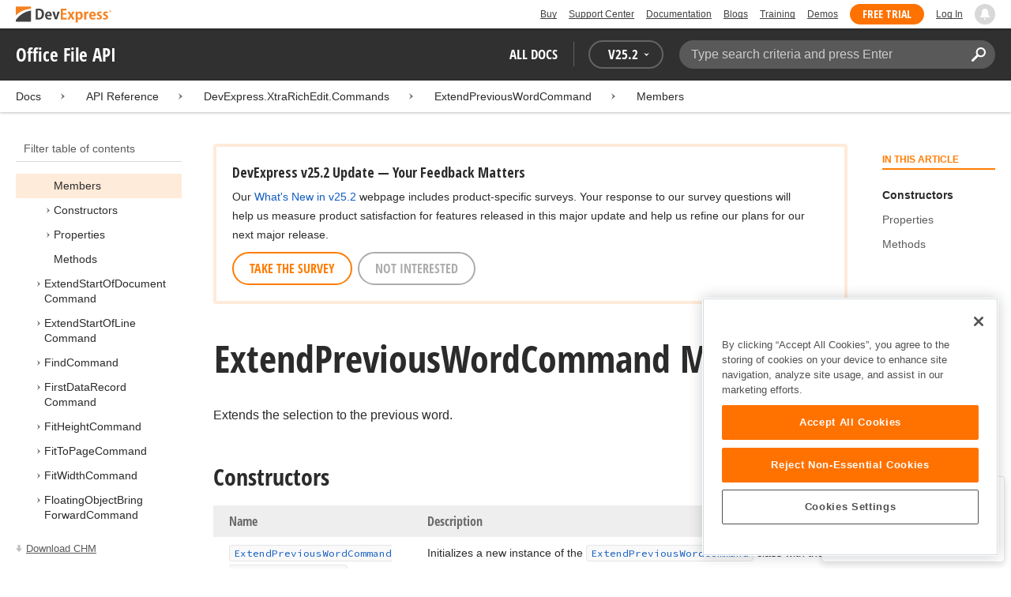

--- FILE ---
content_type: text/html; charset=utf-8
request_url: https://docs.devexpress.com/OfficeFileAPI/DevExpress.XtraRichEdit.Commands.ExtendPreviousWordCommand._members
body_size: 18123
content:

<!DOCTYPE html>
<html lang="en">
<head>
    <title>ExtendPreviousWordCommand Members | Office File API | DevExpress Documentation</title>
    

    <meta name="viewport" content="width=device-width, initial-scale=1">
    <meta name="theme-color" content="#FFF" />
    
    <meta name="description" content="Developer documentation for all DevExpress products.">

    
    
        <meta name="keywords" content="officefileapi, net, documentserver">
            <meta name="tags" content="officefileapi" class="swiftype" data-type="string">
            <meta name="tags" content="net" class="swiftype" data-type="string">
            <meta name="tags" content="documentserver" class="swiftype" data-type="string">
        <!--
            <PageMap>
                    <DataObject type="document">
                        <Attribute name="source">Documentation</Attribute>
                        <Attribute name="type">Document</Attribute>
                            <Attribute name="keywords">officefileapi</Attribute>
                            <Attribute name="keywords">net</Attribute>
                            <Attribute name="keywords">documentserver</Attribute>
                        <Attribute name="tags">officefileapi,net,documentserver</Attribute>
                    </DataObject>
            </PageMap>
        -->

    
    <link rel="canonical" href="https://docs.devexpress.com/OfficeFileAPI/DevExpress.XtraRichEdit.Commands.ExtendPreviousWordCommand._members" />

    <link rel="shortcut icon" type="image/x-icon" href="/favicon.ico">
    <link rel="manifest" href="/manifest.json">
    
    <meta property="og:type" content="article" />
    <meta property="og:title" content="ExtendPreviousWordCommand Members | Office File API | DevExpress Documentation" />
    <meta property="og:description" content="Developer documentation for all DevExpress products." />
    <meta property="og:url" content="https://docs.devexpress.com/OfficeFileAPI/DevExpress.XtraRichEdit.Commands.ExtendPreviousWordCommand._members" />
    <meta property="og:site_name" content="DevExpress Documentation" />


            <meta property="article:tag" content="officefileapi" />
            <meta property="article:tag" content="net" />
            <meta property="article:tag" content="documentserver" />

    
    <meta name="twitter:card" content="summary" />
    <meta name="twitter:title" content="ExtendPreviousWordCommand Members | Office File API | DevExpress Documentation" />
    <meta name="twitter:description" content="Developer documentation for all DevExpress products." />
    <meta name="twitter:site" content="@DevExpress">

    
    <script type="application/ld+json">{"@context":"https://schema.org","@graph":[{"@type":"Organization","@id":"https://docs.devexpress.com/#organization","name":"DevExpress","url":"https://www.devexpress.com/"},{"@type":"WebSite","@id":"https://docs.devexpress.com/#website","name":"DevExpress Documentation","description":"Developer documentation for all DevExpress products.","url":"https://docs.devexpress.com","inLanguage":"en","publisher":{"@type":"Organization","@id":"https://docs.devexpress.com/#organization"}},{"@type":"TechArticle","@id":"https://docs.devexpress.com/OfficeFileAPI/DevExpress.XtraRichEdit.Commands.ExtendPreviousWordCommand._members#article","name":"ExtendPreviousWordCommand Members | Office File API","mainEntityOfPage":"https://docs.devexpress.com/OfficeFileAPI/DevExpress.XtraRichEdit.Commands.ExtendPreviousWordCommand._members","url":"https://docs.devexpress.com/OfficeFileAPI/DevExpress.XtraRichEdit.Commands.ExtendPreviousWordCommand._members","proficiencyLevel":"Beginner","articleSection":"API Reference","headline":"ExtendPreviousWordCommand Members","keywords":["officefileapi","net","documentserver"],"isPartOf":{"@type":"TechArticle","@id":"https://docs.devexpress.com/OfficeFileAPI/DevExpress.XtraRichEdit.Commands.ExtendPreviousWordCommand#article"},"inLanguage":"en","author":{"@type":"Organization","@id":"https://docs.devexpress.com/#organization"},"publisher":{"@type":"Organization","@id":"https://docs.devexpress.com/#organization"},"license":"https://www.devexpress.com/support/eula.xml"},{"@type":"BreadcrumbList","itemListElement":[{"@type":"ListItem","name":"Docs","position":1,"item":"https://docs.devexpress.com"},{"@type":"ListItem","name":"DevExpress.XtraRichEdit.Commands","position":2,"item":"https://docs.devexpress.com/OfficeFileAPI/DevExpress.XtraRichEdit.Commands"},{"@type":"ListItem","name":"ExtendPreviousWordCommand","position":3,"item":"https://docs.devexpress.com/OfficeFileAPI/DevExpress.XtraRichEdit.Commands.ExtendPreviousWordCommand"},{"@type":"ListItem","name":"Members","position":4,"item":"https://docs.devexpress.com/OfficeFileAPI/DevExpress.XtraRichEdit.Commands.ExtendPreviousWordCommand._members"}]}]}</script>

    
<!-- OneTrust Cookies Consent Notice start for devexpress.com -->
<script type="text/javascript" src="https://cdn.cookielaw.org/consent/0ffd8e74-fc74-4bf7-a99c-e5de5d1f50db/OtAutoBlock.js"></script>
<script src="https://cdn.cookielaw.org/scripttemplates/otSDKStub.js" type="text/javascript" charset="UTF-8" data-domain-script="0ffd8e74-fc74-4bf7-a99c-e5de5d1f50db"></script>
<script type="text/javascript">
function OptanonWrapper() { }
</script>
<!-- OneTrust Cookies Consent Notice end for devexpress.com -->

<script src="https://services.devexpress.com/SharedLayout/Scripts/Fonts/FontsBundle?v=n1xoDhFB6ii_78e897VT2jWC97dXRILmvj_Ohz6ucnc1" data-ot-ignore="true"></script>

<script src="https://www.devexpress.com/api/dxvisitor"></script>

<script src="https://services.devexpress.com/SharedLayout/Scripts/Shared?v=Ka5NOjUYTzBhL26JGoibCTj-4lfo7hhASfrYVwItnAc1" data-ot-ignore="true"></script>

<link href="https://services.devexpress.com/SharedLayout/Content/CoreStylesMVC?v=RyUl5hXoDY379SKueVgtOvuLjD72Al45MHRJ0KU9Mcs1" data-ot-ignore="true" rel="stylesheet"/>


    
    
        <link rel="stylesheet" href="/build/bundle.min.css?v=FKfvqL_Lgi0CSY9CizIjkNElNk5aBdjqhvvxYewo7K4" />
    
    
        <!-- Google Tag Manager -->
        <script type="text/javascript">
            (function (w, d, s, l, i) { w[l] = w[l] || []; w[l].push({ 'gtm.start': new Date().getTime(), event: 'gtm.js' }); var f = d.getElementsByTagName(s)[0], j = d.createElement(s), dl = l != 'dataLayer' ? '&l=' + l : ''; j.setAttributeNode(d.createAttribute('data-ot-ignore')); j.async = true; j.src = 'https://www.googletagmanager.com/gtm.js?id=' + i + dl; f.parentNode.insertBefore(j, f); })(window, document, 'script', 'dataLayer', 'GTM-T9JS8KV');
        </script>
        <!-- End Google Tag Manager -->
    
    
    <script>
        appConfig = window.appConfig || {}
        appConfig.currentVersionIsOutdated = false
    </script>

</head>
<body class="layout">
    <a class="layout__skipnav" href="#main-content">Skip to main content</a>
    
        <!-- Google Tag Manager (noscript) -->
        <noscript>
            <iframe src="https://www.googletagmanager.com/ns.html?id=GTM-T9JS8KV" height="0" width="0" style="display:none;visibility:hidden"></iframe>
        </noscript>
        <!-- End Google Tag Manager (noscript) -->
    
    <div data-nosnippet class="layout__header">
        
        <script type="text/javascript">
        var _wsData = {"Settings":{"TrackingEnabled":true},"UserInfo":{"IsLoggedIn":false}};
        </script>
        <header><div id="TOCChatLink">
	Chat Now
</div><div class="r-container">
	<a class="Logo Static focus-lite " data-logo-static="true" title="DevExpress" href="https://www.devexpress.com/" id="Header-Logo"></a><div class="ControlContainer">
		<a id="Buy" class="HeadLink focus-lite" href="https://www.devexpress.com/Buy/">Buy</a><a id="SupportCenter" class="HeadLink focus-lite hidden visible-xs" href="https://www.devexpress.com/Support/Center/">Support Center</a><a id="Documentation" class="HeadLink focus-lite hidden visible-xs" href="https://docs.devexpress.com/">Documentation</a><a id="Blogs" class="HeadLink focus-lite hidden visible-xsm" data-notification="NewBlogPosts/Count" href="https://community.devexpress.com/blogs/">Blogs</a><a id="Training" class="HeadLink focus-lite hidden visible-sm" href="https://www.devexpress.com/TrainingCenter/">Training</a><a id="Demos" class="HeadLink focus-lite hidden visible-xsm" href="https://www.devexpress.com/Support/Demos/">Demos</a><a id="FreeTrial" class="HeadLink focus-lite Button Orange hidden visible-sm" href="https://www.devexpress.com/Products/Try/">Free Trial</a><a id="LogIn" class="HeadLink focus-lite" href="https://www.devexpress.com/MyAccount/LogIn/?returnUrl=https://docs.devexpress.com/">Log In</a><div id="MyAccount" class="focus-lite" data-myaccount="{&quot;Urls&quot;:{&quot;Login&quot;:&quot;https://www.devexpress.com/MyAccount/LogIn/?returnUrl=https://docs.devexpress.com/&quot;,&quot;ManageProfile&quot;:&quot;https://www.devexpress.com/MyAccount/&quot;,&quot;Download&quot;:&quot;https://www.devexpress.com/ClientCenter/DownloadManager/&quot;,&quot;Renew&quot;:&quot;https://www.devexpress.com/Buy/Renew/&quot;,&quot;PurchaseHistory&quot;:&quot;https://www.devexpress.com/ClientCenter/PurchaseHistory.aspx&quot;,&quot;ManageLicenses&quot;:&quot;https://www.devexpress.com/ClientCenter/LicenseManager/&quot;,&quot;Logout&quot;:&quot;https://www.devexpress.com/MyAccount/LogOut/?returnUrl=https%3a%2f%2fservices.devexpress.com%2fSharedLayout%2fapi%2fDevexpress%2fGetDocAssets&quot;}}" style="display:none;">
			<span class="UserIcon"></span>
		</div><div id="NotificationCenter" class="focus-lite">
			<a tabindex="-1" data-notifications-control="bell" aria-label="Notifications" title="Notifications" href="javascript:;"><span class="Bell"></span></a>
		</div>
	</div>
</div></header>
<script type="text/javascript">
    window.SearchServiceUrl = 'https://search.devexpress.com/?m=Web&q=';
</script>


        <div class="layout__navigation">
            <div class="nav-bar">
                <div class="layout__container">
                    <div class="nav-bar__inner">
                        
    <button class="reveal__button">
        <span class="reveal__icon">
        <span class="visually-hidden">Menu</span>
        </span>
    </button>

                        <span class="nav-bar__root ">Office File API</span>
                        <div class="nav-bar__filters horizontal-list">
                            <div class="horizontal-list__item nav-bar__menu">
                                
        <div class="nav-menu horizontal-list">
            <button class="nav-menu__item horizontal-list__item project-selector__toggle noselect" aria-controls="project-selector" aria-haspopup="menu">
                All docs
            </button>
            <div class="nav-menu__item horizontal-list__item ">
                
    <div class="version-selector">
        <button class="version-selector__label  noselect" aria-controls="version-selector__list" aria-haspopup="menu">
            <span class="version-selector__label-container">
                <span class="version-selector__icon version-selector__indicator version-selector__not-default-icon version-selector__indicator--hidden">
<svg class="icon__svg" xmlns="http://www.w3.org/2000/svg" width="18" height="18" viewBox="0 0 18 18">
  <path fill-rule="evenodd" d="M8.97353735,22 C4.36339471,22 0.60512626,18.5462315 0.00380330789,14.1414252 C-0.0463069381,13.5407698 0.404685276,12.990169 1.00600823,12.990169 C1.50711069,12.990169 1.9581029,13.390606 2.00821315,13.8911521 C2.45920536,17.3449207 5.41570988,19.9978153 8.97353735,19.9978153 C13.1326878,19.9978153 16.3898538,16.4439376 15.9388615,12.1892952 C15.5880898,9.08590895 13.1326878,6.53312351 10.0258525,6.08263196 C8.02144267,5.78230426 6.16736357,6.33290504 4.71416643,7.43410661 L6.46802505,8.98579972 L0.955897982,9.98689205 L1.45700044,4.48088423 L3.21085905,6.08263196 C4.91460742,4.63104808 7.21967874,3.83017422 9.67508079,4.03039269 C13.9344517,4.33072038 17.4922792,7.7344343 17.9432714,11.9890767 C18.5445943,17.3949753 14.2852234,22 8.97353735,22 Z M5.46582012,16.9945384 L5.96692258,17.4950845 L9.47463981,12.990169 L12.982357,13.4907152 L13.4834595,12.4896229 L8.47243489,10.4874382 L5.46582012,16.9945384 Z" transform="translate(0 -4)"/>
</svg>

</span>
                <span>V</span>
                <span class="version-selector__current" data-name="25.2">25.2</span>
                <span class="version-selector__icon">
<svg class="icon__svg" xmlns="http://www.w3.org/2000/svg" width="7" height="4" viewBox="0 0 7 4">
  <polygon fill-rule="evenodd" points="7 0 3.499 4 0 0 3.499 1.6">
  </polygon>
</svg>

</span>
            </span>
        </button>
        <ul class="version-selector__list" id="version-selector__list" role="menu">
            

    <li data-name="25.2" role="menuitem" class="version-selector__item version-selector__item--active version-selector__display-text--default">
        <button class="version-selector__display-text" >
			<span>25.2</span>
        </button>
    </li>
    <li data-name="25.1" role="menuitem" class="version-selector__item">
        <button class="version-selector__display-text" >
			<span>25.1</span>
        </button>
    </li>

	<li class="outdated-versions ">
		<button class="version-selector__display-text outdated-versions__label"
			aria-controls="outdated-versions__list" aria-haspopup="menu">
			<span class="outdated-versions__chevron-icon">
<svg width="6" height="11" viewBox="0 0 6 11" fill="none" xmlns="http://www.w3.org/2000/svg">
<path d="M0.646447 0.646447C0.451184 0.841709 0.451184 1.15829 0.646447 1.35355L4.79289 5.5L0.646447 9.64645C0.451185 9.84171 0.451185 10.1583 0.646447 10.3536C0.841709 10.5488 1.15829 10.5488 1.35355 10.3536L5.85355 5.85355C6.04882 5.65829 6.04882 5.34171 5.85355 5.14645L1.35355 0.646447C1.15829 0.451184 0.841709 0.451184 0.646447 0.646447Z" fill="black"/>
</svg>

</span>
			<span>Previous Versions</span>
		</button>
		<ul class="outdated-versions__list" id="outdated-versions__list" role="menu">
				<li data-name="24.2" role="menuitem" class="version-selector__item">
					<button class="version-selector__display-text">
						<span>24.2</span>
					</button>
				</li>
				<li data-name="24.1" role="menuitem" class="version-selector__item">
					<button class="version-selector__display-text">
						<span>24.1</span>
					</button>
				</li>
				<li data-name="23.2" role="menuitem" class="version-selector__item">
					<button class="version-selector__display-text">
						<span>23.2</span>
					</button>
				</li>
				<li data-name="23.1" role="menuitem" class="version-selector__item">
					<button class="version-selector__display-text">
						<span>23.1</span>
					</button>
				</li>
				<li data-name="22.2" role="menuitem" class="version-selector__item">
					<button class="version-selector__display-text">
						<span>22.2</span>
					</button>
				</li>
				<li data-name="22.1" role="menuitem" class="version-selector__item">
					<button class="version-selector__display-text">
						<span>22.1</span>
					</button>
				</li>
				<li data-name="21.2" role="menuitem" class="version-selector__item">
					<button class="version-selector__display-text">
						<span>21.2</span>
					</button>
				</li>
				<li data-name="21.1" role="menuitem" class="version-selector__item">
					<button class="version-selector__display-text">
						<span>21.1</span>
					</button>
				</li>
				<li data-name="20.2" role="menuitem" class="version-selector__item">
					<button class="version-selector__display-text">
						<span>20.2</span>
					</button>
				</li>
				<li data-name="20.1" role="menuitem" class="version-selector__item">
					<button class="version-selector__display-text">
						<span>20.1</span>
					</button>
				</li>
				<li data-name="19.2" role="menuitem" class="version-selector__item">
					<button class="version-selector__display-text">
						<span>19.2</span>
					</button>
				</li>
				<li data-name="19.1" role="menuitem" class="version-selector__item">
					<button class="version-selector__display-text">
						<span>19.1</span>
					</button>
				</li>
				<li data-name="18.2" role="menuitem" class="version-selector__item">
					<button class="version-selector__display-text">
						<span>18.2</span>
					</button>
				</li>
				<li data-name="18.1" role="menuitem" class="version-selector__item">
					<button class="version-selector__display-text">
						<span>18.1</span>
					</button>
				</li>
				<li data-name="17.2" role="menuitem" class="version-selector__item">
					<button class="version-selector__display-text">
						<span>17.2</span>
					</button>
				</li>
		</ul>
	</li>

        </ul>
    </div>

            </div>
        </div>

                            </div>
                            <div class="horizontal-list__item nav-bar__search">
                                <div class="search-box" aria-label="Search">
    <label for="search-box__input" class="visually-hidden">Search:</label>
    <input class="search-box__input"
           id="search-box__input"
           type="search"
           autocomplete="off"
           placeholder="Type search criteria and press Enter"
           value="">
    <button class="search-box__search-button"
            type="button">
        
<svg class="icon__svg" xmlns="http://www.w3.org/2000/svg" width="18" height="18" viewBox="0 0 18 18">
  <path fill-rule="evenodd" d="M11.7980935,10.3365109 C9.51475824,10.3365109 7.66348915,8.48524176 7.66348915,6.20190651 C7.66348915,3.91857126 9.51475824,2.06730217 11.7980935,2.06730217 C14.0814287,2.06730217 15.9326978,3.91857126 15.9326978,6.20190651 C15.9326978,8.48524176 14.0814287,10.3365109 11.7980935,10.3365109 M11.7980935,0 C8.37360744,0 5.59618698,2.77742047 5.59618698,6.20190651 C5.59618698,7.38440335 5.93315723,8.48524176 6.50683358,9.42586425 L0.427931549,15.5047663 C-0.14264385,16.0753417 -0.14264385,17.0014931 0.427931549,17.5720685 C0.998506948,18.1426438 1.92362467,18.1426438 2.49523372,17.5720685 L8.57413575,11.4931664 C9.51475824,12.0668428 10.6155966,12.403813 11.7980935,12.403813 C15.2225795,12.403813 18,9.62639256 18,6.20190651 C18,2.77742047 15.2225795,0 11.7980935,0">
  </path>
</svg>


        <span class="visually-hidden">Search</span>
    </button>
    <div class="search-box__popup">
        <span class="search-box__popup-caption">Search in&hellip;</span>
        <ul class="search-box__popup-items">
            <li class="search-box__popup-items_item active">
                <a id="docs-search-link" tabindex="16" href="#">
                    DevExpress documentation only
                </a>
            </li>
            <li class="search-box__popup-items_item">
                <a id="global-search-link" tabindex="17">
                    All DevExpress web resources
                </a>
            </li>
        </ul>
    </div>
</div>

                            </div>
                        </div>
                    </div>
                </div>
            </div>
        </div>
        
    <div class="project__breadcrumb">
        
<div class="breadcrumb">
    <div class="layout__container">
        <div class="breadcrumb__list">
            <span class="breadcrumb__item">
                <a href="/" class="breadcrumb__link">Docs</a>
            </span>
                <span class="breadcrumb__arrow"><span> &gt; </span></span>
                <span class="breadcrumb__item">
API Reference                </span>
                <span class="breadcrumb__arrow"><span> &gt; </span></span>
                <span class="breadcrumb__item">
                        <a href="/OfficeFileAPI/DevExpress.XtraRichEdit.Commands" class="breadcrumb__link">DevExpress.XtraRichEdit.Commands</a>
                </span>
                <span class="breadcrumb__arrow"><span> &gt; </span></span>
                <span class="breadcrumb__item">
                        <a href="/OfficeFileAPI/DevExpress.XtraRichEdit.Commands.ExtendPreviousWordCommand" class="breadcrumb__link">ExtendPreviousWordCommand</a>
                </span>
                <span class="breadcrumb__arrow"><span> &gt; </span></span>
                <span class="breadcrumb__item">
                        <a href="/OfficeFileAPI/DevExpress.XtraRichEdit.Commands.ExtendPreviousWordCommand._members" class="breadcrumb__link">Members</a>
                </span>

        </div>
    </div>
</div>
    </div>

        

        <div class="layout__container">
            
    <div class="reveal__container ">
        <div class="reveal__content">
            
<div class="mobile-sidebar mobile-sidebar--open">
    <div class="mobile-sidebar__selector">
        <div class="mobile-sidebar--open mobile-sidebar__button mobile-sidebar__selector--projects">
            All docs
            <div class="mobile-sidebar__back-arrow"></div>
        </div>

                <div class="mobile-sidebar--open mobile-sidebar__button mobile-sidebar__selector--versions">
                    V<span>25.2</span>
                    <div class="mobile-sidebar__back-arrow"></div>
                </div>
    </div>

    <div class="mobile-sidebar__project-selector project-selector__list--mobile">
        




<nav class="project-list">
        <div class="project-list__tablet-column">
                <div class="project-list__desktop-column">
                        <div class="project-list__block">
                            <div class="project-list__group">
        <div class="project-list__group-header">
            <h2 class="project-list__group-title">General Information</h2>
        </div>
        <div class="project-list__group-content">

                    <div class="project-list__sub-group">
        <div class="project-list__sub-group-content">

                    <div class="project-list__item">
        <a class="link" href="/GeneralInformation/2219/support-services" role="menuitem">
            Support Services
        </a>
    </div>
                
                    <div class="project-list__item">
        <a class="link" href="/GeneralInformation/15614/installation/download-the-trial-version" role="menuitem">
            Install Trial Version
        </a>
    </div>
                
                    <div class="project-list__item">
        <a class="link" href="/GeneralInformation/15615/installation/download-the-registered-version" role="menuitem">
            Install Registered Products
        </a>
    </div>
                
                    <div class="project-list__item">
        <a class="link" href="/GeneralInformation/116042/nuget/obtain-your-nuget-feed-credentials" role="menuitem">
            NuGet Packages
        </a>
    </div>
                
                    <div class="project-list__item">
        <a class="link" href="/GeneralInformation/2221/updates/upgrade-notes" role="menuitem">
            Install Updates
        </a>
    </div>
                
                    <div class="project-list__item">
        <a class="link" href="/GeneralInformation/403365/security/security" role="menuitem">
            Security Information
        </a>
    </div>
                
                    <div class="project-list__item">
        <a class="link" href="/GeneralInformation/404608/localization/localization" role="menuitem">
            UI Localization
        </a>
    </div>
                        </div>
    </div>
                        </div>
    </div>
                        </div>
                        <div class="project-list__block">
                            <div class="project-list__group">
        <div class="project-list__group-header">
            <h2 class="project-list__group-title">IDE Productivity Tools</h2>
        </div>
        <div class="project-list__group-content">

                    <div class="project-list__sub-group">
        <div class="project-list__sub-group-content">

                    <div class="project-list__item">
        <a class="link" href="/CodeRushForRoslyn/115802/coderush" role="menuitem">
            CodeRush for Visual Studio (FREE)
        </a>
    </div>
                        </div>
    </div>
                        </div>
    </div>
                        </div>
                        <div class="project-list__block">
                            <div class="project-list__group">
        <div class="project-list__group-header">
            <h2 class="project-list__group-title">QA/Web Testing Tools</h2>
        </div>
        <div class="project-list__group-content">

                    <div class="project-list__sub-group">
        <div class="project-list__sub-group-content">

                    <div class="project-list__item">
        <a class="link" href="/TestCafeStudio/400157/testcafe-studio" role="menuitem">
            TestCafe Studio
        </a>
    </div>
                        </div>
    </div>
                        </div>
    </div>
                        </div>
                </div>
                <div class="project-list__desktop-column">
                        <div class="project-list__block">
                            <div class="project-list__group">
        <div class="project-list__group-header">
            <h2 class="project-list__group-title">Desktop UI Controls</h2>
        </div>
        <div class="project-list__group-content">

                    <div class="project-list__sub-group">
            <h3 class="project-list__sub-group-title">Controls</h3>
        <div class="project-list__sub-group-content">

                    <div class="project-list__item">
        <a class="link" href="/WindowsForms/7874/winforms-controls" role="menuitem">
            WinForms
        </a>
    </div>
                
                    <div class="project-list__item">
        <a class="link" href="/WPF/7875/wpf-controls" role="menuitem">
            WPF
        </a>
    </div>
                
                    <div class="project-list__item">
        <a class="link" href="/VCL/401349/vcl-controls" role="menuitem">
            VCL (Delphi &amp; C&#x2B;&#x2B;Builder)
        </a>
    </div>
                        </div>
    </div>
                
                    <div class="project-list__sub-group">
            <h3 class="project-list__sub-group-title">FREE UTILITIES</h3>
        <div class="project-list__sub-group-content">

                    <div class="project-list__item">
        <a class="link" href="/SkinEditor/1630/winforms-skin-editor" role="menuitem">
            WinForms Skin Editor
        </a>
    </div>
                
                    <div class="project-list__item">
        <a class="link" href="/WpfThemeDesigner/118707/wpf-theme-designer" role="menuitem">
            WPF Theme Designer
        </a>
    </div>
                        </div>
    </div>
                        </div>
    </div>
                        </div>
                        <div class="project-list__block">
                            <div class="project-list__group">
        <div class="project-list__group-header">
            <h2 class="project-list__group-title">Frameworks and Libraries</h2>
        </div>
        <div class="project-list__group-content">

                    <div class="project-list__sub-group">
        <div class="project-list__sub-group-content">

                    <div class="project-list__item">
        <a class="link" href="/CoreLibraries/405204/ai-powered-extensions" role="menuitem">
            AI Integration
        </a>
    </div>
                
                    <div class="project-list__item">
        <a class="link" href="/eXpressAppFramework/112670/expressapp-framework" role="menuitem">
            XAF - Cross-Platform .NET App UI
        </a>
    </div>
                
                    <div class="project-list__item">
        <a class="link" href="/XPO/1998/express-persistent-objects" role="menuitem">
            XPO - .NET ORM Library (FREE)
        </a>
    </div>
                
                    <div class="project-list__item">
        <a class="link" href="/XpoProfiler/10646/xpo-profiler" role="menuitem">
            XPO Profiler
        </a>
    </div>
                
                    <div class="project-list__item">
        <a class="link" href="/CoreLibraries/2407/cross-platform-core-libraries" role="menuitem">
            Core Libraries
        </a>
    </div>
                
                    <div class="project-list__item">
        <a class="link" href="/CoreLibraries/404247/devexpress-drawing-library" role="menuitem">
            Drawing Graphics Library
        </a>
    </div>
                
                    <div class="project-list__item">
        <a class="link" href="/eXpressAppFramework/403394/backend-web-api-service" role="menuitem">
            .NET App Security &amp; Web API Service (FREE)
        </a>
    </div>
                        </div>
    </div>
                        </div>
    </div>
                        </div>
                </div>
        </div>
        <div class="project-list__tablet-column">
                <div class="project-list__desktop-column">
                        <div class="project-list__block">
                            <div class="project-list__group">
        <div class="project-list__group-header">
            <h2 class="project-list__group-title">Web UI Controls</h2>
        </div>
        <div class="project-list__group-content">

                    <div class="project-list__sub-group">
            <h3 class="project-list__sub-group-title">Controls and Extensions</h3>
        <div class="project-list__sub-group-content">

                    <div class="project-list__item">
        <a class="link" href="https://js.devexpress.com/Documentation/" role="menuitem">
            DevExtreme (Angular, React, Vue, jQuery)
        </a>
    </div>
                
                    <div class="project-list__item">
        <a class="link" href="/Blazor/400725/blazor-components" role="menuitem">
            Blazor (Server, WebAssembly, and Hybrid)
        </a>
    </div>
                
                    <div class="project-list__item">
        <a class="link" href="/AspNetCore/400263/aspnet-core-controls" role="menuitem">
            ASP.NET Core
        </a>
    </div>
                
                    <div class="project-list__item">
        <a class="link" href="/AspNet/7873/aspnet-webforms-controls" role="menuitem">
            ASP.NET Web Forms
        </a>
    </div>
                
                    <div class="project-list__item">
        <a class="link" href="/AspNetMvc/7896/aspnet-mvc-extensions" role="menuitem">
            ASP.NET MVC 5
        </a>
    </div>
                
                    <div class="project-list__item">
        <a class="link" href="/DevExtremeAspNetMvc/400943/devextreme-aspnet-mvc-controls" role="menuitem">
            ASP.NET MVC 5 (JavaScript-based)
        </a>
    </div>
                
                    <div class="project-list__item">
        <a class="link" href="/AspNetBootstrap/117864/aspnet-bootstrap-controls" role="menuitem">
            ASP.NET Bootstrap
        </a>
    </div>
                
                    <div class="project-list__item">
        <a class="link" href="/DesignSystem/405636/foundation" role="menuitem">
            Design System (Blazor)
        </a>
    </div>
                        </div>
    </div>
                
                    <div class="project-list__sub-group">
            <h3 class="project-list__sub-group-title">FREE UTILITIES</h3>
        <div class="project-list__sub-group-content">

                    <div class="project-list__item">
        <a class="link" href="/ASPxThemeBuilder/10781/aspnet-theme-builder" role="menuitem">
            ASP.NET Theme Builder
        </a>
    </div>
                
                    <div class="project-list__item">
        <a class="link" href="/ASPxThemeDeployer/5500/aspnet-theme-deployer" role="menuitem">
            ASP.NET Theme Deployer
        </a>
    </div>
                        </div>
    </div>
                        </div>
    </div>
                        </div>
                        <div class="project-list__block">
                            <div class="project-list__group">
        <div class="project-list__group-header">
            <h2 class="project-list__group-title">Mobile</h2>
        </div>
        <div class="project-list__group-content">

                    <div class="project-list__sub-group">
        <div class="project-list__sub-group-content">

                    <div class="project-list__item">
        <a class="link" href="/MAUI/403245/maui" role="menuitem">
            .NET MAUI
        </a>
    </div>
                        </div>
    </div>
                        </div>
    </div>
                        </div>
                </div>
                <div class="project-list__desktop-column">
                        <div class="project-list__block">
                            <div class="project-list__group">
        <div class="project-list__group-header">
            <h2 class="project-list__group-title">PDF &amp; Office Document APIs</h2>
        </div>
        <div class="project-list__group-content">

                    <div class="project-list__sub-group">
        <div class="project-list__sub-group-content">

                    <div class="project-list__item">
        <a class="link" href="/OfficeFileAPI/17488/word-processing-document-api" role="menuitem">
            Word (DOCX, DOC)
        </a>
    </div>
                
                    <div class="project-list__item">
        <a class="link" href="/OfficeFileAPI/14912/spreadsheet-document-api" role="menuitem">
            Excel (XLSX, XLS)
        </a>
    </div>
                
                    <div class="project-list__item">
        <a class="link" href="/OfficeFileAPI/405405/presentation-api/overview" role="menuitem">
            PowerPoint (PPTX)
        </a>
    </div>
                
                    <div class="project-list__item">
        <a class="link" href="/OfficeFileAPI/16491/pdf-document-api" role="menuitem">
            PDF
        </a>
    </div>
                        </div>
    </div>
                        </div>
    </div>
                        </div>
                        <div class="project-list__block">
                            <div class="project-list__group">
        <div class="project-list__group-header">
            <h2 class="project-list__group-title">Reporting &amp; Analytics</h2>
        </div>
        <div class="project-list__group-content">

                    <div class="project-list__sub-group">
        <div class="project-list__sub-group-content">

                    <div class="project-list__item">
        <a class="link" href="/XtraReports/2162/reporting" role="menuitem">
            DevExpress Reports (all supported platforms)
        </a>
    </div>
                
                    <div class="project-list__item">
        <a class="link" href="/ReportServer/12432/report-and-dashboard-server" role="menuitem">
            Report &amp; Dashboard Server
        </a>
    </div>
                
                    <div class="project-list__item">
        <a class="link" href="/Dashboard/12049/dashboard" role="menuitem">
            BI Dashboard
        </a>
    </div>
                        </div>
    </div>
                        </div>
    </div>
                        </div>
                        <div class="project-list__block">
                            <div class="project-list__group">
        <div class="project-list__group-header">
            <h2 class="project-list__group-title">End-User Documentation</h2>
        </div>
        <div class="project-list__group-content">

                    <div class="project-list__sub-group">
        <div class="project-list__sub-group-content">

                    <div class="project-list__item">
        <a class="link" href="https://devexpress.github.io/dotnet-eud/interface-elements-for-desktop/articles/index.html" role="menuitem">
            Interface Elements for Desktop
        </a>
    </div>
                
                    <div class="project-list__item">
        <a class="link" href="https://devexpress.github.io/dotnet-eud/interface-elements-for-web/articles/index.html" role="menuitem">
            Interface Elements for Web
        </a>
    </div>
                
                    <div class="project-list__item">
        <a class="link" href="https://devexpress.github.io/dotnet-eud/dashboard-for-desktop/articles/index.html" role="menuitem">
            Dashboard for Desktop
        </a>
    </div>
                
                    <div class="project-list__item">
        <a class="link" href="https://devexpress.github.io/dotnet-eud/dashboard-for-web/articles/index.html" role="menuitem">
            Dashboard for Web
        </a>
    </div>
                        </div>
    </div>
                        </div>
    </div>
                        </div>
                </div>
        </div>
</nav>

    </div>

    <div class="mobile-sidebar__version-selector version-selector__list version-selector__list--mobile">
        

    <li data-name="25.2" role="menuitem" class="version-selector__item version-selector__item--active version-selector__display-text--default">
        <button class="version-selector__display-text" >
			<span>25.2</span>
        </button>
    </li>
    <li data-name="25.1" role="menuitem" class="version-selector__item">
        <button class="version-selector__display-text" >
			<span>25.1</span>
        </button>
    </li>

	<li class="outdated-versions ">
		<button class="version-selector__display-text outdated-versions__label"
			aria-controls="outdated-versions__list" aria-haspopup="menu">
			<span class="outdated-versions__chevron-icon">
<svg width="6" height="11" viewBox="0 0 6 11" fill="none" xmlns="http://www.w3.org/2000/svg">
<path d="M0.646447 0.646447C0.451184 0.841709 0.451184 1.15829 0.646447 1.35355L4.79289 5.5L0.646447 9.64645C0.451185 9.84171 0.451185 10.1583 0.646447 10.3536C0.841709 10.5488 1.15829 10.5488 1.35355 10.3536L5.85355 5.85355C6.04882 5.65829 6.04882 5.34171 5.85355 5.14645L1.35355 0.646447C1.15829 0.451184 0.841709 0.451184 0.646447 0.646447Z" fill="black"/>
</svg>

</span>
			<span>Previous Versions</span>
		</button>
		<ul class="outdated-versions__list" id="outdated-versions__list" role="menu">
				<li data-name="24.2" role="menuitem" class="version-selector__item">
					<button class="version-selector__display-text">
						<span>24.2</span>
					</button>
				</li>
				<li data-name="24.1" role="menuitem" class="version-selector__item">
					<button class="version-selector__display-text">
						<span>24.1</span>
					</button>
				</li>
				<li data-name="23.2" role="menuitem" class="version-selector__item">
					<button class="version-selector__display-text">
						<span>23.2</span>
					</button>
				</li>
				<li data-name="23.1" role="menuitem" class="version-selector__item">
					<button class="version-selector__display-text">
						<span>23.1</span>
					</button>
				</li>
				<li data-name="22.2" role="menuitem" class="version-selector__item">
					<button class="version-selector__display-text">
						<span>22.2</span>
					</button>
				</li>
				<li data-name="22.1" role="menuitem" class="version-selector__item">
					<button class="version-selector__display-text">
						<span>22.1</span>
					</button>
				</li>
				<li data-name="21.2" role="menuitem" class="version-selector__item">
					<button class="version-selector__display-text">
						<span>21.2</span>
					</button>
				</li>
				<li data-name="21.1" role="menuitem" class="version-selector__item">
					<button class="version-selector__display-text">
						<span>21.1</span>
					</button>
				</li>
				<li data-name="20.2" role="menuitem" class="version-selector__item">
					<button class="version-selector__display-text">
						<span>20.2</span>
					</button>
				</li>
				<li data-name="20.1" role="menuitem" class="version-selector__item">
					<button class="version-selector__display-text">
						<span>20.1</span>
					</button>
				</li>
				<li data-name="19.2" role="menuitem" class="version-selector__item">
					<button class="version-selector__display-text">
						<span>19.2</span>
					</button>
				</li>
				<li data-name="19.1" role="menuitem" class="version-selector__item">
					<button class="version-selector__display-text">
						<span>19.1</span>
					</button>
				</li>
				<li data-name="18.2" role="menuitem" class="version-selector__item">
					<button class="version-selector__display-text">
						<span>18.2</span>
					</button>
				</li>
				<li data-name="18.1" role="menuitem" class="version-selector__item">
					<button class="version-selector__display-text">
						<span>18.1</span>
					</button>
				</li>
				<li data-name="17.2" role="menuitem" class="version-selector__item">
					<button class="version-selector__display-text">
						<span>17.2</span>
					</button>
				</li>
		</ul>
	</li>

    </div>
</div>



<div class="project-toc " data-project-name="Office File API" data-version="25.2"  >
    <div class="project-toc__head">
        <div class="project-toc__platformselector" data-default-platform="netframework">
            

        </div>
        <div class="project-toc__filter" role="search" aria-label="Search">
            <label for="project-toc__input" class="visually-hidden">Filter table of contents</label>
            <input type="text"
                   id="project-toc__input"
                   class="project-toc__input"
                   placeholder="Filter table of contents"
                   autocomplete="off" />
            <button class="project-toc__clear">
                <span class="visually-hidden">Clear search input</span>
            </button>
            <button class="project-toc__filter__to-search">Full-text search</button>
        </div>
    </div>
    <div class="project-toc__scroll">
        <div class="project-toc__list" role="tree">
            
<div class="project-toc__item" data-tocitem-id="182826725">
        <div class="project-toc__header">
            <div class="project-toc__background"></div>
            <a href="/OfficeFileAPI/14911/office-file-api" class="project-toc__link" role="treeitem">Office File API</a>
        </div>
    </div><div class="project-toc__item" data-tocitem-id="182826726">
        <div class="project-toc__header">
            <div class="project-toc__background"></div>
            <a href="/OfficeFileAPI/15097/demo-application" class="project-toc__link" role="treeitem">Demo Application</a>
        </div>
    </div><div class="project-toc__item" data-tocitem-id="182826727">
        <div class="project-toc__header">
            <div class="project-toc__background"></div>
            <a href="/OfficeFileAPI/405462/prerequisites" class="project-toc__link" role="treeitem">Prerequisites</a>
        </div>
    </div><div class="project-toc__item" data-tocitem-id="182826728">
        <div class="project-toc__header">
            <div class="project-toc__background"></div>
            <a href="/OfficeFileAPI/400744/install-nuget-packages" class="project-toc__link" role="treeitem">Install NuGet Packages</a>
        </div>
    </div><div class="project-toc__item" data-tocitem-id="182826729">
        <div class="project-toc__header">
            <div class="project-toc__background"></div>
            <a href="/OfficeFileAPI/15321/redistribution-and-deployment" class="project-toc__link" role="treeitem">Redistribution and Deployment (.NET Framework)</a>
        </div>
    </div><div class="project-toc__item project-toc__item--has-children" data-tocitem-id="182826730">
        <div class="project-toc__header">
            <div class="project-toc__background"></div>
                <div class="project-toc__expander"></div>
            <a class="project-toc__link" role="treeitem">.NET Support</a>
        </div>
            <div class="project-toc__children">

            </div>
    </div><div class="project-toc__item project-toc__item--has-children" data-tocitem-id="182826735">
        <div class="project-toc__header">
            <div class="project-toc__background"></div>
                <div class="project-toc__expander"></div>
            <a class="project-toc__link" role="treeitem">What&#39;s New</a>
        </div>
            <div class="project-toc__children">

            </div>
    </div><div class="project-toc__item project-toc__item--has-children" data-tocitem-id="182826738">
        <div class="project-toc__header">
            <div class="project-toc__background"></div>
                <div class="project-toc__expander"></div>
            <a class="project-toc__link" role="treeitem">Cloud Integration</a>
        </div>
            <div class="project-toc__children">

            </div>
    </div><div class="project-toc__item" data-tocitem-id="182826746">
        <div class="project-toc__header">
            <div class="project-toc__background"></div>
            <a href="/OfficeFileAPI/405645/ai-powered-extensions" class="project-toc__link" role="treeitem">AI-Powered Extensions</a>
        </div>
    </div><div class="project-toc__item project-toc__item--has-children" data-tocitem-id="182826747">
        <div class="project-toc__header">
            <div class="project-toc__background"></div>
                <div class="project-toc__expander"></div>
            <a class="project-toc__link" role="treeitem">Blazor Integration</a>
        </div>
            <div class="project-toc__children">

            </div>
    </div><div class="project-toc__item" data-tocitem-id="182826750">
        <div class="project-toc__header">
            <div class="project-toc__background"></div>
            <a href="/OfficeFileAPI/401528/dockerize-an-office-file-api-app" class="project-toc__link" role="treeitem">Dockerize an Office File API Application</a>
        </div>
    </div><div class="project-toc__item" data-tocitem-id="182826751">
        <div class="project-toc__header">
            <div class="project-toc__background"></div>
            <a href="/OfficeFileAPI/404423/use-pdf-document-api-in-net-maui-applications" class="project-toc__link" role="treeitem">Use Office File API in .NET MAUI Applications</a>
        </div>
    </div><div class="project-toc__item" data-tocitem-id="182826752">
        <div class="project-toc__header">
            <div class="project-toc__background"></div>
            <a href="/OfficeFileAPI/404810/backend-rest-api-with-office-file-api" class="project-toc__link" role="treeitem">Backend Web/REST API for Office File API</a>
        </div>
    </div><div class="project-toc__item" data-tocitem-id="182826753">
        <div class="project-toc__header">
            <div class="project-toc__background"></div>
            <a href="/OfficeFileAPI/403512/load-and-use-custom-fonts-in-office-file-api" class="project-toc__link" role="treeitem">Load and Use Custom Fonts in Office File API</a>
        </div>
    </div><div class="project-toc__item" data-tocitem-id="182826754">
        <div class="project-toc__header">
            <div class="project-toc__background"></div>
            <a href="/OfficeFileAPI/402567/sign-office-documents" class="project-toc__link" role="treeitem">Sign Office Documents</a>
        </div>
    </div><div class="project-toc__item project-toc__item--has-children" data-tocitem-id="182826755">
        <div class="project-toc__header">
            <div class="project-toc__background"></div>
                <div class="project-toc__expander"></div>
            <a href="/OfficeFileAPI/14912/spreadsheet-document-api" class="project-toc__link" role="treeitem">Spreadsheet Document API</a>
        </div>
            <div class="project-toc__children">

            </div>
    </div><div class="project-toc__item project-toc__item--has-children" data-tocitem-id="182826994">
        <div class="project-toc__header">
            <div class="project-toc__background"></div>
                <div class="project-toc__expander"></div>
            <a href="/OfficeFileAPI/17488/word-processing-document-api" class="project-toc__link" role="treeitem">Word Processing Document API</a>
        </div>
            <div class="project-toc__children">

            </div>
    </div><div class="project-toc__item project-toc__item--has-children" data-tocitem-id="182827121">
        <div class="project-toc__header">
            <div class="project-toc__background"></div>
                <div class="project-toc__expander"></div>
            <a href="/OfficeFileAPI/16491/pdf-document-api" class="project-toc__link" role="treeitem">PDF Document API</a>
        </div>
            <div class="project-toc__children">

            </div>
    </div><div class="project-toc__item project-toc__item--has-children" data-tocitem-id="182827176">
        <div class="project-toc__header">
            <div class="project-toc__background"></div>
                <div class="project-toc__expander"></div>
            <a href="/OfficeFileAPI/405405/presentation-api/overview" class="project-toc__link" role="treeitem">Presentation API</a>
        </div>
            <div class="project-toc__children">

            </div>
    </div><div class="project-toc__item project-toc__item--has-children" data-tocitem-id="182827198">
        <div class="project-toc__header">
            <div class="project-toc__background"></div>
                <div class="project-toc__expander"></div>
            <a href="/OfficeFileAPI/114031/excel-export-library" class="project-toc__link" role="treeitem">Excel Export Library</a>
        </div>
            <div class="project-toc__children">

            </div>
    </div><div class="project-toc__item project-toc__item--has-children" data-tocitem-id="182827274">
        <div class="project-toc__header">
            <div class="project-toc__background"></div>
                <div class="project-toc__expander"></div>
            <a href="/OfficeFileAPI/15094/barcode-generation-api" class="project-toc__link" role="treeitem">Barcode Generation API</a>
        </div>
            <div class="project-toc__children">

            </div>
    </div><div class="project-toc__item project-toc__item--has-children" data-tocitem-id="182827311">
        <div class="project-toc__header">
            <div class="project-toc__background"></div>
                <div class="project-toc__expander"></div>
            <a href="/OfficeFileAPI/15093/zip-compression-and-archive-api" class="project-toc__link" role="treeitem">Zip Compression and Archive API</a>
        </div>
            <div class="project-toc__children">

            </div>
    </div><div class="project-toc__item project-toc__item--has-children" data-tocitem-id="182827325">
        <div class="project-toc__header">
            <div class="project-toc__background"></div>
                <div class="project-toc__expander"></div>
            <a href="/OfficeFileAPI/15095/unit-conversion-api" class="project-toc__link" role="treeitem">Unit Conversion API</a>
        </div>
            <div class="project-toc__children">

            </div>
    </div><div class="project-toc__item" data-tocitem-id="182827330">
        <div class="project-toc__header">
            <div class="project-toc__background"></div>
            <a href="/OfficeFileAPI/15188/snap-report-api" class="project-toc__link" role="treeitem">Snap Report API</a>
        </div>
    </div><div class="project-toc__item project-toc__item--has-children project-toc__item--expanded project-toc__item--loaded" data-tocitem-id="182827331">
        <div class="project-toc__header">
            <div class="project-toc__background"></div>
                <div class="project-toc__expander"></div>
            <a class="project-toc__link" role="treeitem">API Reference</a>
        </div>
            <div class="project-toc__children">

<div class="project-toc__item project-toc__item--has-children" data-tocitem-id="182827332">
        <div class="project-toc__header">
            <div class="project-toc__background"></div>
                <div class="project-toc__expander"></div>
            <a href="/OfficeFileAPI/DevExpress.AIIntegration.Docs" class="project-toc__link" role="treeitem">DevExpress.AIIntegration.Docs</a>
        </div>
            <div class="project-toc__children">

            </div>
    </div><div class="project-toc__item project-toc__item--has-children" data-tocitem-id="182827402">
        <div class="project-toc__header">
            <div class="project-toc__background"></div>
                <div class="project-toc__expander"></div>
            <a href="/OfficeFileAPI/DevExpress.BarCodes" class="project-toc__link" role="treeitem">DevExpress.BarCodes</a>
        </div>
            <div class="project-toc__children">

            </div>
    </div><div class="project-toc__item project-toc__item--has-children" data-tocitem-id="182827752">
        <div class="project-toc__header">
            <div class="project-toc__background"></div>
                <div class="project-toc__expander"></div>
            <a href="/OfficeFileAPI/DevExpress.Compression" class="project-toc__link" role="treeitem">DevExpress.Compression</a>
        </div>
            <div class="project-toc__children">

            </div>
    </div><div class="project-toc__item project-toc__item--has-children" data-tocitem-id="182827942">
        <div class="project-toc__header">
            <div class="project-toc__background"></div>
                <div class="project-toc__expander"></div>
            <a href="/OfficeFileAPI/DevExpress.Docs" class="project-toc__link" role="treeitem">DevExpress.Docs</a>
        </div>
            <div class="project-toc__children">

            </div>
    </div><div class="project-toc__item project-toc__item--has-children" data-tocitem-id="182828310">
        <div class="project-toc__header">
            <div class="project-toc__background"></div>
                <div class="project-toc__expander"></div>
            <a href="/OfficeFileAPI/DevExpress.Docs.Attributes" class="project-toc__link" role="treeitem">DevExpress.Docs.Attributes</a>
        </div>
            <div class="project-toc__children">

            </div>
    </div><div class="project-toc__item project-toc__item--has-children" data-tocitem-id="182828323">
        <div class="project-toc__header">
            <div class="project-toc__background"></div>
                <div class="project-toc__expander"></div>
            <a href="/OfficeFileAPI/DevExpress.Docs.Pdf" class="project-toc__link" role="treeitem">DevExpress.Docs.Pdf</a>
        </div>
            <div class="project-toc__children">

            </div>
    </div><div class="project-toc__item project-toc__item--has-children" data-tocitem-id="182828382">
        <div class="project-toc__header">
            <div class="project-toc__background"></div>
                <div class="project-toc__expander"></div>
            <a href="/OfficeFileAPI/DevExpress.Docs.Presentation" class="project-toc__link" role="treeitem">DevExpress.Docs.Presentation</a>
        </div>
            <div class="project-toc__children">

            </div>
    </div><div class="project-toc__item project-toc__item--has-children" data-tocitem-id="182830585">
        <div class="project-toc__header">
            <div class="project-toc__background"></div>
                <div class="project-toc__expander"></div>
            <a href="/OfficeFileAPI/DevExpress.Docs.Presentation.Export" class="project-toc__link" role="treeitem">DevExpress.Docs.Presentation.Export</a>
        </div>
            <div class="project-toc__children">

            </div>
    </div><div class="project-toc__item project-toc__item--has-children" data-tocitem-id="182830603">
        <div class="project-toc__header">
            <div class="project-toc__background"></div>
                <div class="project-toc__expander"></div>
            <a href="/OfficeFileAPI/DevExpress.Docs.Presentation.Localization" class="project-toc__link" role="treeitem">DevExpress.Docs.Presentation.Localization</a>
        </div>
            <div class="project-toc__children">

            </div>
    </div><div class="project-toc__item project-toc__item--has-children" data-tocitem-id="182830624">
        <div class="project-toc__header">
            <div class="project-toc__background"></div>
                <div class="project-toc__expander"></div>
            <a href="/OfficeFileAPI/DevExpress.Docs.Presentation.Printing" class="project-toc__link" role="treeitem">DevExpress.Docs.Presentation.Printing</a>
        </div>
            <div class="project-toc__children">

            </div>
    </div><div class="project-toc__item project-toc__item--has-children" data-tocitem-id="182830633">
        <div class="project-toc__header">
            <div class="project-toc__background"></div>
                <div class="project-toc__expander"></div>
            <a href="/OfficeFileAPI/DevExpress.Docs.Text" class="project-toc__link" role="treeitem">DevExpress.Docs.Text</a>
        </div>
            <div class="project-toc__children">

            </div>
    </div><div class="project-toc__item project-toc__item--has-children" data-tocitem-id="182830662">
        <div class="project-toc__header">
            <div class="project-toc__background"></div>
                <div class="project-toc__expander"></div>
            <a href="/OfficeFileAPI/DevExpress.Office" class="project-toc__link" role="treeitem">DevExpress.Office</a>
        </div>
            <div class="project-toc__children">

            </div>
    </div><div class="project-toc__item project-toc__item--has-children" data-tocitem-id="182830772">
        <div class="project-toc__header">
            <div class="project-toc__background"></div>
                <div class="project-toc__expander"></div>
            <a href="/OfficeFileAPI/DevExpress.Office.DigitalSignatures" class="project-toc__link" role="treeitem">DevExpress.Office.DigitalSignatures</a>
        </div>
            <div class="project-toc__children">

            </div>
    </div><div class="project-toc__item project-toc__item--has-children" data-tocitem-id="182830962">
        <div class="project-toc__header">
            <div class="project-toc__background"></div>
                <div class="project-toc__expander"></div>
            <a href="/OfficeFileAPI/DevExpress.Office.Drawing" class="project-toc__link" role="treeitem">DevExpress.Office.Drawing</a>
        </div>
            <div class="project-toc__children">

            </div>
    </div><div class="project-toc__item project-toc__item--has-children" data-tocitem-id="182830964">
        <div class="project-toc__header">
            <div class="project-toc__background"></div>
                <div class="project-toc__expander"></div>
            <a href="/OfficeFileAPI/DevExpress.Office.Export" class="project-toc__link" role="treeitem">DevExpress.Office.Export</a>
        </div>
            <div class="project-toc__children">

            </div>
    </div><div class="project-toc__item project-toc__item--has-children" data-tocitem-id="182830969">
        <div class="project-toc__header">
            <div class="project-toc__background"></div>
                <div class="project-toc__expander"></div>
            <a href="/OfficeFileAPI/DevExpress.Office.Export.Html" class="project-toc__link" role="treeitem">DevExpress.Office.Export.Html</a>
        </div>
            <div class="project-toc__children">

            </div>
    </div><div class="project-toc__item project-toc__item--has-children" data-tocitem-id="182830976">
        <div class="project-toc__header">
            <div class="project-toc__background"></div>
                <div class="project-toc__expander"></div>
            <a href="/OfficeFileAPI/DevExpress.Office.Import" class="project-toc__link" role="treeitem">DevExpress.Office.Import</a>
        </div>
            <div class="project-toc__children">

            </div>
    </div><div class="project-toc__item project-toc__item--has-children" data-tocitem-id="182830981">
        <div class="project-toc__header">
            <div class="project-toc__background"></div>
                <div class="project-toc__expander"></div>
            <a href="/OfficeFileAPI/DevExpress.Office.Localization" class="project-toc__link" role="treeitem">DevExpress.Office.Localization</a>
        </div>
            <div class="project-toc__children">

            </div>
    </div><div class="project-toc__item project-toc__item--has-children" data-tocitem-id="182831001">
        <div class="project-toc__header">
            <div class="project-toc__background"></div>
                <div class="project-toc__expander"></div>
            <a href="/OfficeFileAPI/DevExpress.Office.Options" class="project-toc__link" role="treeitem">DevExpress.Office.Options</a>
        </div>
            <div class="project-toc__children">

            </div>
    </div><div class="project-toc__item project-toc__item--has-children" data-tocitem-id="182831003">
        <div class="project-toc__header">
            <div class="project-toc__background"></div>
                <div class="project-toc__expander"></div>
            <a href="/OfficeFileAPI/DevExpress.Office.Services" class="project-toc__link" role="treeitem">DevExpress.Office.Services</a>
        </div>
            <div class="project-toc__children">

            </div>
    </div><div class="project-toc__item project-toc__item--has-children" data-tocitem-id="182831033">
        <div class="project-toc__header">
            <div class="project-toc__background"></div>
                <div class="project-toc__expander"></div>
            <a href="/OfficeFileAPI/DevExpress.Office.Tsp" class="project-toc__link" role="treeitem">DevExpress.Office.Tsp</a>
        </div>
            <div class="project-toc__children">

            </div>
    </div><div class="project-toc__item project-toc__item--has-children" data-tocitem-id="182831058">
        <div class="project-toc__header">
            <div class="project-toc__background"></div>
                <div class="project-toc__expander"></div>
            <a href="/OfficeFileAPI/DevExpress.Office.Utils" class="project-toc__link" role="treeitem">DevExpress.Office.Utils</a>
        </div>
            <div class="project-toc__children">

            </div>
    </div><div class="project-toc__item project-toc__item--has-children" data-tocitem-id="182831242">
        <div class="project-toc__header">
            <div class="project-toc__background"></div>
                <div class="project-toc__expander"></div>
            <a href="/OfficeFileAPI/DevExpress.Pdf" class="project-toc__link" role="treeitem">DevExpress.Pdf</a>
        </div>
            <div class="project-toc__children">

            </div>
    </div><div class="project-toc__item project-toc__item--has-children" data-tocitem-id="182834106">
        <div class="project-toc__header">
            <div class="project-toc__background"></div>
                <div class="project-toc__expander"></div>
            <a href="/OfficeFileAPI/DevExpress.Pdf.Localization" class="project-toc__link" role="treeitem">DevExpress.Pdf.Localization</a>
        </div>
            <div class="project-toc__children">

            </div>
    </div><div class="project-toc__item project-toc__item--has-children" data-tocitem-id="182834128">
        <div class="project-toc__header">
            <div class="project-toc__background"></div>
                <div class="project-toc__expander"></div>
            <a href="/OfficeFileAPI/DevExpress.Pdf.Xmp" class="project-toc__link" role="treeitem">DevExpress.Pdf.Xmp</a>
        </div>
            <div class="project-toc__children">

            </div>
    </div><div class="project-toc__item project-toc__item--has-children" data-tocitem-id="182834432">
        <div class="project-toc__header">
            <div class="project-toc__background"></div>
                <div class="project-toc__expander"></div>
            <a href="/OfficeFileAPI/DevExpress.Spreadsheet" class="project-toc__link" role="treeitem">DevExpress.Spreadsheet</a>
        </div>
            <div class="project-toc__children">

            </div>
    </div><div class="project-toc__item project-toc__item--has-children" data-tocitem-id="182838464">
        <div class="project-toc__header">
            <div class="project-toc__background"></div>
                <div class="project-toc__expander"></div>
            <a href="/OfficeFileAPI/DevExpress.Spreadsheet.Charts" class="project-toc__link" role="treeitem">DevExpress.Spreadsheet.Charts</a>
        </div>
            <div class="project-toc__children">

            </div>
    </div><div class="project-toc__item project-toc__item--has-children" data-tocitem-id="182839036">
        <div class="project-toc__header">
            <div class="project-toc__background"></div>
                <div class="project-toc__expander"></div>
            <a href="/OfficeFileAPI/DevExpress.Spreadsheet.Drawings" class="project-toc__link" role="treeitem">DevExpress.Spreadsheet.Drawings</a>
        </div>
            <div class="project-toc__children">

            </div>
    </div><div class="project-toc__item project-toc__item--has-children" data-tocitem-id="182839144">
        <div class="project-toc__header">
            <div class="project-toc__background"></div>
                <div class="project-toc__expander"></div>
            <a href="/OfficeFileAPI/DevExpress.Spreadsheet.Export" class="project-toc__link" role="treeitem">DevExpress.Spreadsheet.Export</a>
        </div>
            <div class="project-toc__children">

            </div>
    </div><div class="project-toc__item project-toc__item--has-children" data-tocitem-id="182839239">
        <div class="project-toc__header">
            <div class="project-toc__background"></div>
                <div class="project-toc__expander"></div>
            <a href="/OfficeFileAPI/DevExpress.Spreadsheet.Formulas" class="project-toc__link" role="treeitem">DevExpress.Spreadsheet.Formulas</a>
        </div>
            <div class="project-toc__children">

            </div>
    </div><div class="project-toc__item project-toc__item--has-children" data-tocitem-id="182839714">
        <div class="project-toc__header">
            <div class="project-toc__background"></div>
                <div class="project-toc__expander"></div>
            <a href="/OfficeFileAPI/DevExpress.Spreadsheet.Functions" class="project-toc__link" role="treeitem">DevExpress.Spreadsheet.Functions</a>
        </div>
            <div class="project-toc__children">

            </div>
    </div><div class="project-toc__item project-toc__item--has-children" data-tocitem-id="182839873">
        <div class="project-toc__header">
            <div class="project-toc__background"></div>
                <div class="project-toc__expander"></div>
            <a href="/OfficeFileAPI/DevExpress.UnitConversion" class="project-toc__link" role="treeitem">DevExpress.UnitConversion</a>
        </div>
            <div class="project-toc__children">

            </div>
    </div><div class="project-toc__item project-toc__item--has-children" data-tocitem-id="182840019">
        <div class="project-toc__header">
            <div class="project-toc__background"></div>
                <div class="project-toc__expander"></div>
            <a href="/OfficeFileAPI/DevExpress.XtraPrinting" class="project-toc__link" role="treeitem">DevExpress.XtraPrinting</a>
        </div>
            <div class="project-toc__children">

            </div>
    </div><div class="project-toc__item project-toc__item--has-children" data-tocitem-id="182840047">
        <div class="project-toc__header">
            <div class="project-toc__background"></div>
                <div class="project-toc__expander"></div>
            <a href="/OfficeFileAPI/DevExpress.XtraRichEdit" class="project-toc__link" role="treeitem">DevExpress.XtraRichEdit</a>
        </div>
            <div class="project-toc__children">

            </div>
    </div><div class="project-toc__item project-toc__item--has-children" data-tocitem-id="182841421">
        <div class="project-toc__header">
            <div class="project-toc__background"></div>
                <div class="project-toc__expander"></div>
            <a href="/OfficeFileAPI/DevExpress.XtraRichEdit.API.Layout" class="project-toc__link" role="treeitem">DevExpress.XtraRichEdit.API.Layout</a>
        </div>
            <div class="project-toc__children">

            </div>
    </div><div class="project-toc__item project-toc__item--has-children" data-tocitem-id="182842084">
        <div class="project-toc__header">
            <div class="project-toc__background"></div>
                <div class="project-toc__expander"></div>
            <a href="/OfficeFileAPI/DevExpress.XtraRichEdit.API.Native" class="project-toc__link" role="treeitem">DevExpress.XtraRichEdit.API.Native</a>
        </div>
            <div class="project-toc__children">

            </div>
    </div><div class="project-toc__item project-toc__item--has-children" data-tocitem-id="182844760">
        <div class="project-toc__header">
            <div class="project-toc__background"></div>
                <div class="project-toc__expander"></div>
            <a href="/OfficeFileAPI/DevExpress.XtraRichEdit.API.Native.Implementation" class="project-toc__link" role="treeitem">DevExpress.XtraRichEdit.API.Native.Implementation</a>
        </div>
            <div class="project-toc__children">

            </div>
    </div><div class="project-toc__item project-toc__item--has-children project-toc__item--expanded project-toc__item--loaded" data-tocitem-id="182844769">
        <div class="project-toc__header">
            <div class="project-toc__background"></div>
                <div class="project-toc__expander"></div>
            <a href="/OfficeFileAPI/DevExpress.XtraRichEdit.Commands" class="project-toc__link" role="treeitem">DevExpress.XtraRichEdit.Commands</a>
        </div>
            <div class="project-toc__children">

<div class="project-toc__item project-toc__item--has-children" data-tocitem-id="182844770">
        <div class="project-toc__header">
            <div class="project-toc__background"></div>
                <div class="project-toc__expander"></div>
            <a href="/OfficeFileAPI/DevExpress.XtraRichEdit.Commands.AddSpacingAfterParagraphCommand" class="project-toc__link" role="treeitem">AddSpacingAfterParagraphCommand</a>
        </div>
            <div class="project-toc__children">

            </div>
    </div><div class="project-toc__item project-toc__item--has-children" data-tocitem-id="182844779">
        <div class="project-toc__header">
            <div class="project-toc__background"></div>
                <div class="project-toc__expander"></div>
            <a href="/OfficeFileAPI/DevExpress.XtraRichEdit.Commands.AddSpacingBeforeParagraphCommand" class="project-toc__link" role="treeitem">AddSpacingBeforeParagraphCommand</a>
        </div>
            <div class="project-toc__children">

            </div>
    </div><div class="project-toc__item project-toc__item--has-children" data-tocitem-id="182844789">
        <div class="project-toc__header">
            <div class="project-toc__background"></div>
                <div class="project-toc__expander"></div>
            <a href="/OfficeFileAPI/DevExpress.XtraRichEdit.Commands.AddWordToDictionaryCommand" class="project-toc__link" role="treeitem">AddWordToDictionaryCommand</a>
        </div>
            <div class="project-toc__children">

            </div>
    </div><div class="project-toc__item project-toc__item--has-children" data-tocitem-id="182844798">
        <div class="project-toc__header">
            <div class="project-toc__background"></div>
                <div class="project-toc__expander"></div>
            <a href="/OfficeFileAPI/DevExpress.XtraRichEdit.Commands.BackSpaceKeyCommand" class="project-toc__link" role="treeitem">BackSpaceKeyCommand</a>
        </div>
            <div class="project-toc__children">

            </div>
    </div><div class="project-toc__item project-toc__item--has-children" data-tocitem-id="182844807">
        <div class="project-toc__header">
            <div class="project-toc__background"></div>
                <div class="project-toc__expander"></div>
            <a href="/OfficeFileAPI/DevExpress.XtraRichEdit.Commands.CapitalizeEachWordCaseCommand" class="project-toc__link" role="treeitem">CapitalizeEachWordCaseCommand</a>
        </div>
            <div class="project-toc__children">

            </div>
    </div><div class="project-toc__item project-toc__item--has-children" data-tocitem-id="182844816">
        <div class="project-toc__header">
            <div class="project-toc__background"></div>
                <div class="project-toc__expander"></div>
            <a href="/OfficeFileAPI/DevExpress.XtraRichEdit.Commands.ChangeCaseCommand" class="project-toc__link" role="treeitem">ChangeCaseCommand</a>
        </div>
            <div class="project-toc__children">

            </div>
    </div><div class="project-toc__item project-toc__item--has-children" data-tocitem-id="182844825">
        <div class="project-toc__header">
            <div class="project-toc__background"></div>
                <div class="project-toc__expander"></div>
            <a href="/OfficeFileAPI/DevExpress.XtraRichEdit.Commands.ChangeDoubleFontSizeCommand" class="project-toc__link" role="treeitem">ChangeDoubleFontSizeCommand</a>
        </div>
            <div class="project-toc__children">

            </div>
    </div><div class="project-toc__item project-toc__item--has-children" data-tocitem-id="182844835">
        <div class="project-toc__header">
            <div class="project-toc__background"></div>
                <div class="project-toc__expander"></div>
            <a href="/OfficeFileAPI/DevExpress.XtraRichEdit.Commands.ChangeFloatingObjectFillColorCommand" class="project-toc__link" role="treeitem">ChangeFloatingObjectFillColorCommand</a>
        </div>
            <div class="project-toc__children">

            </div>
    </div><div class="project-toc__item project-toc__item--has-children" data-tocitem-id="182844846">
        <div class="project-toc__header">
            <div class="project-toc__background"></div>
                <div class="project-toc__expander"></div>
            <a href="/OfficeFileAPI/DevExpress.XtraRichEdit.Commands.ChangeFloatingObjectOutlineColorCommand" class="project-toc__link" role="treeitem">ChangeFloatingObjectOutlineColorCommand</a>
        </div>
            <div class="project-toc__children">

            </div>
    </div><div class="project-toc__item project-toc__item--has-children" data-tocitem-id="182844857">
        <div class="project-toc__header">
            <div class="project-toc__background"></div>
                <div class="project-toc__expander"></div>
            <a href="/OfficeFileAPI/DevExpress.XtraRichEdit.Commands.ChangeFloatingObjectOutlineWidthCommand" class="project-toc__link" role="treeitem">ChangeFloatingObjectOutlineWidthCommand</a>
        </div>
            <div class="project-toc__children">

            </div>
    </div><div class="project-toc__item project-toc__item--has-children" data-tocitem-id="182844867">
        <div class="project-toc__header">
            <div class="project-toc__background"></div>
                <div class="project-toc__expander"></div>
            <a href="/OfficeFileAPI/DevExpress.XtraRichEdit.Commands.ChangeFontBackColorCommand" class="project-toc__link" role="treeitem">ChangeFontBackColorCommand</a>
        </div>
            <div class="project-toc__children">

            </div>
    </div><div class="project-toc__item project-toc__item--has-children" data-tocitem-id="182844878">
        <div class="project-toc__header">
            <div class="project-toc__background"></div>
                <div class="project-toc__expander"></div>
            <a href="/OfficeFileAPI/DevExpress.XtraRichEdit.Commands.ChangeFontColorCommand" class="project-toc__link" role="treeitem">ChangeFontColorCommand</a>
        </div>
            <div class="project-toc__children">

            </div>
    </div><div class="project-toc__item project-toc__item--has-children" data-tocitem-id="182844890">
        <div class="project-toc__header">
            <div class="project-toc__background"></div>
                <div class="project-toc__expander"></div>
            <a href="/OfficeFileAPI/DevExpress.XtraRichEdit.Commands.ChangeFontNameCommand" class="project-toc__link" role="treeitem">ChangeFontNameCommand</a>
        </div>
            <div class="project-toc__children">

            </div>
    </div><div class="project-toc__item project-toc__item--has-children" data-tocitem-id="182844901">
        <div class="project-toc__header">
            <div class="project-toc__background"></div>
                <div class="project-toc__expander"></div>
            <a href="/OfficeFileAPI/DevExpress.XtraRichEdit.Commands.ChangeFontSizeCommand" class="project-toc__link" role="treeitem">ChangeFontSizeCommand</a>
        </div>
            <div class="project-toc__children">

            </div>
    </div><div class="project-toc__item project-toc__item--has-children" data-tocitem-id="182844912">
        <div class="project-toc__header">
            <div class="project-toc__background"></div>
                <div class="project-toc__expander"></div>
            <a href="/OfficeFileAPI/DevExpress.XtraRichEdit.Commands.ChangeInlinePictureScaleCommand" class="project-toc__link" role="treeitem">ChangeInlinePictureScaleCommand</a>
        </div>
            <div class="project-toc__children">

            </div>
    </div><div class="project-toc__item project-toc__item--has-children" data-tocitem-id="182844918">
        <div class="project-toc__header">
            <div class="project-toc__background"></div>
                <div class="project-toc__expander"></div>
            <a href="/OfficeFileAPI/DevExpress.XtraRichEdit.Commands.ChangeLanguageCommand" class="project-toc__link" role="treeitem">ChangeLanguageCommand</a>
        </div>
            <div class="project-toc__children">

            </div>
    </div><div class="project-toc__item project-toc__item--has-children" data-tocitem-id="182844928">
        <div class="project-toc__header">
            <div class="project-toc__background"></div>
                <div class="project-toc__expander"></div>
            <a href="/OfficeFileAPI/DevExpress.XtraRichEdit.Commands.ChangeNoProofCommand" class="project-toc__link" role="treeitem">ChangeNoProofCommand</a>
        </div>
            <div class="project-toc__children">

            </div>
    </div><div class="project-toc__item project-toc__item--has-children" data-tocitem-id="182844938">
        <div class="project-toc__header">
            <div class="project-toc__background"></div>
                <div class="project-toc__expander"></div>
            <a href="/OfficeFileAPI/DevExpress.XtraRichEdit.Commands.ChangePageColorCommand" class="project-toc__link" role="treeitem">ChangePageColorCommand</a>
        </div>
            <div class="project-toc__children">

            </div>
    </div><div class="project-toc__item project-toc__item--has-children" data-tocitem-id="182844951">
        <div class="project-toc__header">
            <div class="project-toc__background"></div>
                <div class="project-toc__expander"></div>
            <a href="/OfficeFileAPI/DevExpress.XtraRichEdit.Commands.ChangeParagraphBackColorCommand" class="project-toc__link" role="treeitem">ChangeParagraphBackColorCommand</a>
        </div>
            <div class="project-toc__children">

            </div>
    </div><div class="project-toc__item project-toc__item--has-children" data-tocitem-id="182844963">
        <div class="project-toc__header">
            <div class="project-toc__background"></div>
                <div class="project-toc__expander"></div>
            <a href="/OfficeFileAPI/DevExpress.XtraRichEdit.Commands.ChangeParagraphLineSpacingCommand" class="project-toc__link" role="treeitem">ChangeParagraphLineSpacingCommand</a>
        </div>
            <div class="project-toc__children">

            </div>
    </div><div class="project-toc__item project-toc__item--has-children" data-tocitem-id="182844974">
        <div class="project-toc__header">
            <div class="project-toc__background"></div>
                <div class="project-toc__expander"></div>
            <a href="/OfficeFileAPI/DevExpress.XtraRichEdit.Commands.ChangeRectangularObjectScaleCommand" class="project-toc__link" role="treeitem">ChangeRectangularObjectScaleCommand</a>
        </div>
            <div class="project-toc__children">

            </div>
    </div><div class="project-toc__item project-toc__item--has-children" data-tocitem-id="182844984">
        <div class="project-toc__header">
            <div class="project-toc__background"></div>
                <div class="project-toc__expander"></div>
            <a href="/OfficeFileAPI/DevExpress.XtraRichEdit.Commands.ChangeSectionPaperKindCommand" class="project-toc__link" role="treeitem">ChangeSectionPaperKindCommand</a>
        </div>
            <div class="project-toc__children">

            </div>
    </div><div class="project-toc__item project-toc__item--has-children" data-tocitem-id="182844999">
        <div class="project-toc__header">
            <div class="project-toc__background"></div>
                <div class="project-toc__expander"></div>
            <a href="/OfficeFileAPI/DevExpress.XtraRichEdit.Commands.ChangeTableCellsShadingCommand" class="project-toc__link" role="treeitem">ChangeTableCellsShadingCommand</a>
        </div>
            <div class="project-toc__children">

            </div>
    </div><div class="project-toc__item project-toc__item--has-children" data-tocitem-id="182845012">
        <div class="project-toc__header">
            <div class="project-toc__background"></div>
                <div class="project-toc__expander"></div>
            <a href="/OfficeFileAPI/DevExpress.XtraRichEdit.Commands.ChangeTableStyleCommand" class="project-toc__link" role="treeitem">ChangeTableStyleCommand</a>
        </div>
            <div class="project-toc__children">

            </div>
    </div><div class="project-toc__item project-toc__item--has-children" data-tocitem-id="182845020">
        <div class="project-toc__header">
            <div class="project-toc__background"></div>
                <div class="project-toc__expander"></div>
            <a href="/OfficeFileAPI/DevExpress.XtraRichEdit.Commands.CheckSpellingCommand" class="project-toc__link" role="treeitem">CheckSpellingCommand</a>
        </div>
            <div class="project-toc__children">

            </div>
    </div><div class="project-toc__item project-toc__item--has-children" data-tocitem-id="182845032">
        <div class="project-toc__header">
            <div class="project-toc__background"></div>
                <div class="project-toc__expander"></div>
            <a href="/OfficeFileAPI/DevExpress.XtraRichEdit.Commands.ClearFormattingCommand" class="project-toc__link" role="treeitem">ClearFormattingCommand</a>
        </div>
            <div class="project-toc__children">

            </div>
    </div><div class="project-toc__item project-toc__item--has-children" data-tocitem-id="182845043">
        <div class="project-toc__header">
            <div class="project-toc__background"></div>
                <div class="project-toc__expander"></div>
            <a href="/OfficeFileAPI/DevExpress.XtraRichEdit.Commands.ClearUndoCommand" class="project-toc__link" role="treeitem">ClearUndoCommand</a>
        </div>
            <div class="project-toc__children">

            </div>
    </div><div class="project-toc__item project-toc__item--has-children" data-tocitem-id="182845052">
        <div class="project-toc__header">
            <div class="project-toc__background"></div>
                <div class="project-toc__expander"></div>
            <a href="/OfficeFileAPI/DevExpress.XtraRichEdit.Commands.ClosePageHeaderFooterCommand" class="project-toc__link" role="treeitem">ClosePageHeaderFooterCommand</a>
        </div>
            <div class="project-toc__children">

            </div>
    </div><div class="project-toc__item project-toc__item--has-children" data-tocitem-id="182845063">
        <div class="project-toc__header">
            <div class="project-toc__background"></div>
                <div class="project-toc__expander"></div>
            <a href="/OfficeFileAPI/DevExpress.XtraRichEdit.Commands.CollapseOrExpandFormulaBarCommand" class="project-toc__link" role="treeitem">CollapseOrExpandFormulaBarCommand</a>
        </div>
            <div class="project-toc__children">

            </div>
    </div><div class="project-toc__item project-toc__item--has-children" data-tocitem-id="182845072">
        <div class="project-toc__header">
            <div class="project-toc__background"></div>
                <div class="project-toc__expander"></div>
            <a href="/OfficeFileAPI/DevExpress.XtraRichEdit.Commands.CopySelectionCommand" class="project-toc__link" role="treeitem">CopySelectionCommand</a>
        </div>
            <div class="project-toc__children">

            </div>
    </div><div class="project-toc__item project-toc__item--has-children" data-tocitem-id="182845084">
        <div class="project-toc__header">
            <div class="project-toc__background"></div>
                <div class="project-toc__expander"></div>
            <a href="/OfficeFileAPI/DevExpress.XtraRichEdit.Commands.CreateBookmarkCommand" class="project-toc__link" role="treeitem">CreateBookmarkCommand</a>
        </div>
            <div class="project-toc__children">

            </div>
    </div><div class="project-toc__item project-toc__item--has-children" data-tocitem-id="182845095">
        <div class="project-toc__header">
            <div class="project-toc__background"></div>
                <div class="project-toc__expander"></div>
            <a href="/OfficeFileAPI/DevExpress.XtraRichEdit.Commands.CreateEmptyDocumentCommand" class="project-toc__link" role="treeitem">CreateEmptyDocumentCommand</a>
        </div>
            <div class="project-toc__children">

            </div>
    </div><div class="project-toc__item project-toc__item--has-children" data-tocitem-id="182845106">
        <div class="project-toc__header">
            <div class="project-toc__background"></div>
                <div class="project-toc__expander"></div>
            <a href="/OfficeFileAPI/DevExpress.XtraRichEdit.Commands.CreateFieldCommand" class="project-toc__link" role="treeitem">CreateFieldCommand</a>
        </div>
            <div class="project-toc__children">

            </div>
    </div><div class="project-toc__item project-toc__item--has-children" data-tocitem-id="182845116">
        <div class="project-toc__header">
            <div class="project-toc__background"></div>
                <div class="project-toc__expander"></div>
            <a href="/OfficeFileAPI/DevExpress.XtraRichEdit.Commands.CutSelectionCommand" class="project-toc__link" role="treeitem">CutSelectionCommand</a>
        </div>
            <div class="project-toc__children">

            </div>
    </div><div class="project-toc__item project-toc__item--has-children" data-tocitem-id="182845128">
        <div class="project-toc__header">
            <div class="project-toc__background"></div>
                <div class="project-toc__expander"></div>
            <a href="/OfficeFileAPI/DevExpress.XtraRichEdit.Commands.DecreaseFontSizeCommand" class="project-toc__link" role="treeitem">DecreaseFontSizeCommand</a>
        </div>
            <div class="project-toc__children">

            </div>
    </div><div class="project-toc__item project-toc__item--has-children" data-tocitem-id="182845139">
        <div class="project-toc__header">
            <div class="project-toc__background"></div>
                <div class="project-toc__expander"></div>
            <a href="/OfficeFileAPI/DevExpress.XtraRichEdit.Commands.DecrementFontSizeCommand" class="project-toc__link" role="treeitem">DecrementFontSizeCommand</a>
        </div>
            <div class="project-toc__children">

            </div>
    </div><div class="project-toc__item project-toc__item--has-children" data-tocitem-id="182845149">
        <div class="project-toc__header">
            <div class="project-toc__background"></div>
                <div class="project-toc__expander"></div>
            <a href="/OfficeFileAPI/DevExpress.XtraRichEdit.Commands.DecrementIndentCommand" class="project-toc__link" role="treeitem">DecrementIndentCommand</a>
        </div>
            <div class="project-toc__children">

            </div>
    </div><div class="project-toc__item project-toc__item--has-children" data-tocitem-id="182845156">
        <div class="project-toc__header">
            <div class="project-toc__background"></div>
                <div class="project-toc__expander"></div>
            <a href="/OfficeFileAPI/DevExpress.XtraRichEdit.Commands.DecrementIndentCommandBase" class="project-toc__link" role="treeitem">DecrementIndentCommandBase</a>
        </div>
            <div class="project-toc__children">

            </div>
    </div><div class="project-toc__item project-toc__item--has-children" data-tocitem-id="182845167">
        <div class="project-toc__header">
            <div class="project-toc__background"></div>
                <div class="project-toc__expander"></div>
            <a href="/OfficeFileAPI/DevExpress.XtraRichEdit.Commands.DecrementNumerationFromParagraphCommand" class="project-toc__link" role="treeitem">DecrementNumerationFromParagraphCommand</a>
        </div>
            <div class="project-toc__children">

            </div>
    </div><div class="project-toc__item project-toc__item--has-children" data-tocitem-id="182845176">
        <div class="project-toc__header">
            <div class="project-toc__background"></div>
                <div class="project-toc__expander"></div>
            <a href="/OfficeFileAPI/DevExpress.XtraRichEdit.Commands.DecrementNumerationParagraphIndentCommand" class="project-toc__link" role="treeitem">DecrementNumerationParagraphIndentCommand</a>
        </div>
            <div class="project-toc__children">

            </div>
    </div><div class="project-toc__item project-toc__item--has-children" data-tocitem-id="182845185">
        <div class="project-toc__header">
            <div class="project-toc__background"></div>
                <div class="project-toc__expander"></div>
            <a href="/OfficeFileAPI/DevExpress.XtraRichEdit.Commands.DecrementParagraphOutlineLevelCommand" class="project-toc__link" role="treeitem">DecrementParagraphOutlineLevelCommand</a>
        </div>
            <div class="project-toc__children">

            </div>
    </div><div class="project-toc__item project-toc__item--has-children" data-tocitem-id="182845194">
        <div class="project-toc__header">
            <div class="project-toc__background"></div>
                <div class="project-toc__expander"></div>
            <a href="/OfficeFileAPI/DevExpress.XtraRichEdit.Commands.DeleteAllCommentsCommand" class="project-toc__link" role="treeitem">DeleteAllCommentsCommand</a>
        </div>
            <div class="project-toc__children">

            </div>
    </div><div class="project-toc__item project-toc__item--has-children" data-tocitem-id="182845204">
        <div class="project-toc__header">
            <div class="project-toc__background"></div>
                <div class="project-toc__expander"></div>
            <a href="/OfficeFileAPI/DevExpress.XtraRichEdit.Commands.DeleteAllCommentsShownCommand" class="project-toc__link" role="treeitem">DeleteAllCommentsShownCommand</a>
        </div>
            <div class="project-toc__children">

            </div>
    </div><div class="project-toc__item project-toc__item--has-children" data-tocitem-id="182845215">
        <div class="project-toc__header">
            <div class="project-toc__background"></div>
                <div class="project-toc__expander"></div>
            <a href="/OfficeFileAPI/DevExpress.XtraRichEdit.Commands.DeleteBookmarkCommand" class="project-toc__link" role="treeitem">DeleteBookmarkCommand</a>
        </div>
            <div class="project-toc__children">

            </div>
    </div><div class="project-toc__item project-toc__item--has-children" data-tocitem-id="182845224">
        <div class="project-toc__header">
            <div class="project-toc__background"></div>
                <div class="project-toc__expander"></div>
            <a href="/OfficeFileAPI/DevExpress.XtraRichEdit.Commands.DeleteCommand" class="project-toc__link" role="treeitem">DeleteCommand</a>
        </div>
            <div class="project-toc__children">

            </div>
    </div><div class="project-toc__item project-toc__item--has-children" data-tocitem-id="182845234">
        <div class="project-toc__header">
            <div class="project-toc__background"></div>
                <div class="project-toc__expander"></div>
            <a href="/OfficeFileAPI/DevExpress.XtraRichEdit.Commands.DeleteOneCommentCommand" class="project-toc__link" role="treeitem">DeleteOneCommentCommand</a>
        </div>
            <div class="project-toc__children">

            </div>
    </div><div class="project-toc__item project-toc__item--has-children" data-tocitem-id="182845244">
        <div class="project-toc__header">
            <div class="project-toc__background"></div>
                <div class="project-toc__expander"></div>
            <a href="/OfficeFileAPI/DevExpress.XtraRichEdit.Commands.DeleteRepeatedWordCommand" class="project-toc__link" role="treeitem">DeleteRepeatedWordCommand</a>
        </div>
            <div class="project-toc__children">

            </div>
    </div><div class="project-toc__item project-toc__item--has-children" data-tocitem-id="182845253">
        <div class="project-toc__header">
            <div class="project-toc__background"></div>
                <div class="project-toc__expander"></div>
            <a href="/OfficeFileAPI/DevExpress.XtraRichEdit.Commands.DeleteTableColumnsCommand" class="project-toc__link" role="treeitem">DeleteTableColumnsCommand</a>
        </div>
            <div class="project-toc__children">

            </div>
    </div><div class="project-toc__item project-toc__item--has-children" data-tocitem-id="182845263">
        <div class="project-toc__header">
            <div class="project-toc__background"></div>
                <div class="project-toc__expander"></div>
            <a href="/OfficeFileAPI/DevExpress.XtraRichEdit.Commands.DeleteTableColumnsMenuCommand" class="project-toc__link" role="treeitem">DeleteTableColumnsMenuCommand</a>
        </div>
            <div class="project-toc__children">

            </div>
    </div><div class="project-toc__item project-toc__item--has-children" data-tocitem-id="182845271">
        <div class="project-toc__header">
            <div class="project-toc__background"></div>
                <div class="project-toc__expander"></div>
            <a href="/OfficeFileAPI/DevExpress.XtraRichEdit.Commands.DeleteTableCommand" class="project-toc__link" role="treeitem">DeleteTableCommand</a>
        </div>
            <div class="project-toc__children">

            </div>
    </div><div class="project-toc__item project-toc__item--has-children" data-tocitem-id="182845278">
        <div class="project-toc__header">
            <div class="project-toc__background"></div>
                <div class="project-toc__expander"></div>
            <a href="/OfficeFileAPI/DevExpress.XtraRichEdit.Commands.DeleteTableRowsCommand" class="project-toc__link" role="treeitem">DeleteTableRowsCommand</a>
        </div>
            <div class="project-toc__children">

            </div>
    </div><div class="project-toc__item project-toc__item--has-children" data-tocitem-id="182845288">
        <div class="project-toc__header">
            <div class="project-toc__background"></div>
                <div class="project-toc__expander"></div>
            <a href="/OfficeFileAPI/DevExpress.XtraRichEdit.Commands.DeleteTableRowsMenuCommand" class="project-toc__link" role="treeitem">DeleteTableRowsMenuCommand</a>
        </div>
            <div class="project-toc__children">

            </div>
    </div><div class="project-toc__item project-toc__item--has-children" data-tocitem-id="182845297">
        <div class="project-toc__header">
            <div class="project-toc__background"></div>
                <div class="project-toc__expander"></div>
            <a href="/OfficeFileAPI/DevExpress.XtraRichEdit.Commands.DeleteWordBackCommand" class="project-toc__link" role="treeitem">DeleteWordBackCommand</a>
        </div>
            <div class="project-toc__children">

            </div>
    </div><div class="project-toc__item project-toc__item--has-children" data-tocitem-id="182845306">
        <div class="project-toc__header">
            <div class="project-toc__background"></div>
                <div class="project-toc__expander"></div>
            <a href="/OfficeFileAPI/DevExpress.XtraRichEdit.Commands.DeleteWordCommand" class="project-toc__link" role="treeitem">DeleteWordCommand</a>
        </div>
            <div class="project-toc__children">

            </div>
    </div><div class="project-toc__item project-toc__item--has-children" data-tocitem-id="182845315">
        <div class="project-toc__header">
            <div class="project-toc__background"></div>
                <div class="project-toc__expander"></div>
            <a href="/OfficeFileAPI/DevExpress.XtraRichEdit.Commands.DeselectAllCommand" class="project-toc__link" role="treeitem">DeselectAllCommand</a>
        </div>
            <div class="project-toc__children">

            </div>
    </div><div class="project-toc__item project-toc__item--has-children" data-tocitem-id="182845324">
        <div class="project-toc__header">
            <div class="project-toc__background"></div>
                <div class="project-toc__expander"></div>
            <a href="/OfficeFileAPI/DevExpress.XtraRichEdit.Commands.EditHyperlinkCommand" class="project-toc__link" role="treeitem">EditHyperlinkCommand</a>
        </div>
            <div class="project-toc__children">

            </div>
    </div><div class="project-toc__item project-toc__item--has-children" data-tocitem-id="182845333">
        <div class="project-toc__header">
            <div class="project-toc__background"></div>
                <div class="project-toc__expander"></div>
            <a href="/OfficeFileAPI/DevExpress.XtraRichEdit.Commands.EditPageFooterCommand" class="project-toc__link" role="treeitem">EditPageFooterCommand</a>
        </div>
            <div class="project-toc__children">

            </div>
    </div><div class="project-toc__item project-toc__item--has-children" data-tocitem-id="182845344">
        <div class="project-toc__header">
            <div class="project-toc__background"></div>
                <div class="project-toc__expander"></div>
            <a href="/OfficeFileAPI/DevExpress.XtraRichEdit.Commands.EditPageHeaderCommand" class="project-toc__link" role="treeitem">EditPageHeaderCommand</a>
        </div>
            <div class="project-toc__children">

            </div>
    </div><div class="project-toc__item project-toc__item--has-children" data-tocitem-id="182845355">
        <div class="project-toc__header">
            <div class="project-toc__background"></div>
                <div class="project-toc__expander"></div>
            <a href="/OfficeFileAPI/DevExpress.XtraRichEdit.Commands.EndOfDocumentCommand" class="project-toc__link" role="treeitem">EndOfDocumentCommand</a>
        </div>
            <div class="project-toc__children">

            </div>
    </div><div class="project-toc__item project-toc__item--has-children" data-tocitem-id="182845364">
        <div class="project-toc__header">
            <div class="project-toc__background"></div>
                <div class="project-toc__expander"></div>
            <a href="/OfficeFileAPI/DevExpress.XtraRichEdit.Commands.EndOfLineCommand" class="project-toc__link" role="treeitem">EndOfLineCommand</a>
        </div>
            <div class="project-toc__children">

            </div>
    </div><div class="project-toc__item project-toc__item--has-children" data-tocitem-id="182845373">
        <div class="project-toc__header">
            <div class="project-toc__background"></div>
                <div class="project-toc__expander"></div>
            <a href="/OfficeFileAPI/DevExpress.XtraRichEdit.Commands.EnterKeyCommand" class="project-toc__link" role="treeitem">EnterKeyCommand</a>
        </div>
            <div class="project-toc__children">

            </div>
    </div><div class="project-toc__item project-toc__item--has-children" data-tocitem-id="182845382">
        <div class="project-toc__header">
            <div class="project-toc__background"></div>
                <div class="project-toc__expander"></div>
            <a href="/OfficeFileAPI/DevExpress.XtraRichEdit.Commands.ExtendEndOfDocumentCommand" class="project-toc__link" role="treeitem">ExtendEndOfDocumentCommand</a>
        </div>
            <div class="project-toc__children">

            </div>
    </div><div class="project-toc__item project-toc__item--has-children" data-tocitem-id="182845389">
        <div class="project-toc__header">
            <div class="project-toc__background"></div>
                <div class="project-toc__expander"></div>
            <a href="/OfficeFileAPI/DevExpress.XtraRichEdit.Commands.ExtendEndOfLineCommand" class="project-toc__link" role="treeitem">ExtendEndOfLineCommand</a>
        </div>
            <div class="project-toc__children">

            </div>
    </div><div class="project-toc__item project-toc__item--has-children" data-tocitem-id="182845396">
        <div class="project-toc__header">
            <div class="project-toc__background"></div>
                <div class="project-toc__expander"></div>
            <a href="/OfficeFileAPI/DevExpress.XtraRichEdit.Commands.ExtendNextCharacterCommand" class="project-toc__link" role="treeitem">ExtendNextCharacterCommand</a>
        </div>
            <div class="project-toc__children">

            </div>
    </div><div class="project-toc__item project-toc__item--has-children" data-tocitem-id="182845403">
        <div class="project-toc__header">
            <div class="project-toc__background"></div>
                <div class="project-toc__expander"></div>
            <a href="/OfficeFileAPI/DevExpress.XtraRichEdit.Commands.ExtendNextLineCommand" class="project-toc__link" role="treeitem">ExtendNextLineCommand</a>
        </div>
            <div class="project-toc__children">

            </div>
    </div><div class="project-toc__item project-toc__item--has-children" data-tocitem-id="182845410">
        <div class="project-toc__header">
            <div class="project-toc__background"></div>
                <div class="project-toc__expander"></div>
            <a href="/OfficeFileAPI/DevExpress.XtraRichEdit.Commands.ExtendNextPageCommand" class="project-toc__link" role="treeitem">ExtendNextPageCommand</a>
        </div>
            <div class="project-toc__children">

            </div>
    </div><div class="project-toc__item project-toc__item--has-children" data-tocitem-id="182845417">
        <div class="project-toc__header">
            <div class="project-toc__background"></div>
                <div class="project-toc__expander"></div>
            <a href="/OfficeFileAPI/DevExpress.XtraRichEdit.Commands.ExtendNextParagraphCommand" class="project-toc__link" role="treeitem">ExtendNextParagraphCommand</a>
        </div>
            <div class="project-toc__children">

            </div>
    </div><div class="project-toc__item project-toc__item--has-children" data-tocitem-id="182845424">
        <div class="project-toc__header">
            <div class="project-toc__background"></div>
                <div class="project-toc__expander"></div>
            <a href="/OfficeFileAPI/DevExpress.XtraRichEdit.Commands.ExtendNextScreenCommand" class="project-toc__link" role="treeitem">ExtendNextScreenCommand</a>
        </div>
            <div class="project-toc__children">

            </div>
    </div><div class="project-toc__item project-toc__item--has-children" data-tocitem-id="182845431">
        <div class="project-toc__header">
            <div class="project-toc__background"></div>
                <div class="project-toc__expander"></div>
            <a href="/OfficeFileAPI/DevExpress.XtraRichEdit.Commands.ExtendNextWordCommand" class="project-toc__link" role="treeitem">ExtendNextWordCommand</a>
        </div>
            <div class="project-toc__children">

            </div>
    </div><div class="project-toc__item project-toc__item--has-children" data-tocitem-id="182845438">
        <div class="project-toc__header">
            <div class="project-toc__background"></div>
                <div class="project-toc__expander"></div>
            <a href="/OfficeFileAPI/DevExpress.XtraRichEdit.Commands.ExtendPreviousCharacterCommand" class="project-toc__link" role="treeitem">ExtendPreviousCharacterCommand</a>
        </div>
            <div class="project-toc__children">

            </div>
    </div><div class="project-toc__item project-toc__item--has-children" data-tocitem-id="182845445">
        <div class="project-toc__header">
            <div class="project-toc__background"></div>
                <div class="project-toc__expander"></div>
            <a href="/OfficeFileAPI/DevExpress.XtraRichEdit.Commands.ExtendPreviousLineCommand" class="project-toc__link" role="treeitem">ExtendPreviousLineCommand</a>
        </div>
            <div class="project-toc__children">

            </div>
    </div><div class="project-toc__item project-toc__item--has-children" data-tocitem-id="182845452">
        <div class="project-toc__header">
            <div class="project-toc__background"></div>
                <div class="project-toc__expander"></div>
            <a href="/OfficeFileAPI/DevExpress.XtraRichEdit.Commands.ExtendPreviousPageCommand" class="project-toc__link" role="treeitem">ExtendPreviousPageCommand</a>
        </div>
            <div class="project-toc__children">

            </div>
    </div><div class="project-toc__item project-toc__item--has-children" data-tocitem-id="182845459">
        <div class="project-toc__header">
            <div class="project-toc__background"></div>
                <div class="project-toc__expander"></div>
            <a href="/OfficeFileAPI/DevExpress.XtraRichEdit.Commands.ExtendPreviousParagraphCommand" class="project-toc__link" role="treeitem">ExtendPreviousParagraphCommand</a>
        </div>
            <div class="project-toc__children">

            </div>
    </div><div class="project-toc__item project-toc__item--has-children" data-tocitem-id="182845466">
        <div class="project-toc__header">
            <div class="project-toc__background"></div>
                <div class="project-toc__expander"></div>
            <a href="/OfficeFileAPI/DevExpress.XtraRichEdit.Commands.ExtendPreviousScreenCommand" class="project-toc__link" role="treeitem">ExtendPreviousScreenCommand</a>
        </div>
            <div class="project-toc__children">

            </div>
    </div><div class="project-toc__item project-toc__item--has-children project-toc__item--expanded project-toc__item--loaded" data-tocitem-id="182845473">
        <div class="project-toc__header">
            <div class="project-toc__background"></div>
                <div class="project-toc__expander"></div>
            <a href="/OfficeFileAPI/DevExpress.XtraRichEdit.Commands.ExtendPreviousWordCommand" class="project-toc__link" role="treeitem">ExtendPreviousWordCommand</a>
        </div>
            <div class="project-toc__children">

<div class="project-toc__item project-toc__item--current project-toc__item--expanded project-toc__item--loaded" data-tocitem-id="182845474">
        <div class="project-toc__header">
            <div class="project-toc__background"></div>
            <a href="/OfficeFileAPI/DevExpress.XtraRichEdit.Commands.ExtendPreviousWordCommand._members" class="project-toc__link" role="treeitem">Members</a>
        </div>
    </div><div class="project-toc__item project-toc__item--has-children" data-tocitem-id="182845475">
        <div class="project-toc__header">
            <div class="project-toc__background"></div>
                <div class="project-toc__expander"></div>
            <a href="/OfficeFileAPI/DevExpress.XtraRichEdit.Commands.ExtendPreviousWordCommand.-ctor.overloads" class="project-toc__link" role="treeitem">Constructors</a>
        </div>
            <div class="project-toc__children">

            </div>
    </div><div class="project-toc__item project-toc__item--has-children" data-tocitem-id="182845477">
        <div class="project-toc__header">
            <div class="project-toc__background"></div>
                <div class="project-toc__expander"></div>
            <a href="/OfficeFileAPI/DevExpress.XtraRichEdit.Commands.ExtendPreviousWordCommand._properties" class="project-toc__link" role="treeitem">Properties</a>
        </div>
            <div class="project-toc__children">

            </div>
    </div><div class="project-toc__item" data-tocitem-id="182845479">
        <div class="project-toc__header">
            <div class="project-toc__background"></div>
            <a href="/OfficeFileAPI/DevExpress.XtraRichEdit.Commands.ExtendPreviousWordCommand._methods" class="project-toc__link" role="treeitem">Methods</a>
        </div>
    </div>            </div>
    </div><div class="project-toc__item project-toc__item--has-children" data-tocitem-id="182845480">
        <div class="project-toc__header">
            <div class="project-toc__background"></div>
                <div class="project-toc__expander"></div>
            <a href="/OfficeFileAPI/DevExpress.XtraRichEdit.Commands.ExtendStartOfDocumentCommand" class="project-toc__link" role="treeitem">ExtendStartOfDocumentCommand</a>
        </div>
            <div class="project-toc__children">

            </div>
    </div><div class="project-toc__item project-toc__item--has-children" data-tocitem-id="182845487">
        <div class="project-toc__header">
            <div class="project-toc__background"></div>
                <div class="project-toc__expander"></div>
            <a href="/OfficeFileAPI/DevExpress.XtraRichEdit.Commands.ExtendStartOfLineCommand" class="project-toc__link" role="treeitem">ExtendStartOfLineCommand</a>
        </div>
            <div class="project-toc__children">

            </div>
    </div><div class="project-toc__item project-toc__item--has-children" data-tocitem-id="182845494">
        <div class="project-toc__header">
            <div class="project-toc__background"></div>
                <div class="project-toc__expander"></div>
            <a href="/OfficeFileAPI/DevExpress.XtraRichEdit.Commands.FindCommand" class="project-toc__link" role="treeitem">FindCommand</a>
        </div>
            <div class="project-toc__children">

            </div>
    </div><div class="project-toc__item project-toc__item--has-children" data-tocitem-id="182845505">
        <div class="project-toc__header">
            <div class="project-toc__background"></div>
                <div class="project-toc__expander"></div>
            <a href="/OfficeFileAPI/DevExpress.XtraRichEdit.Commands.FirstDataRecordCommand" class="project-toc__link" role="treeitem">FirstDataRecordCommand</a>
        </div>
            <div class="project-toc__children">

            </div>
    </div><div class="project-toc__item project-toc__item--has-children" data-tocitem-id="182845516">
        <div class="project-toc__header">
            <div class="project-toc__background"></div>
                <div class="project-toc__expander"></div>
            <a href="/OfficeFileAPI/DevExpress.XtraRichEdit.Commands.FitHeightCommand" class="project-toc__link" role="treeitem">FitHeightCommand</a>
        </div>
            <div class="project-toc__children">

            </div>
    </div><div class="project-toc__item project-toc__item--has-children" data-tocitem-id="182845525">
        <div class="project-toc__header">
            <div class="project-toc__background"></div>
                <div class="project-toc__expander"></div>
            <a href="/OfficeFileAPI/DevExpress.XtraRichEdit.Commands.FitToPageCommand" class="project-toc__link" role="treeitem">FitToPageCommand</a>
        </div>
            <div class="project-toc__children">

            </div>
    </div><div class="project-toc__item project-toc__item--has-children" data-tocitem-id="182845534">
        <div class="project-toc__header">
            <div class="project-toc__background"></div>
                <div class="project-toc__expander"></div>
            <a href="/OfficeFileAPI/DevExpress.XtraRichEdit.Commands.FitWidthCommand" class="project-toc__link" role="treeitem">FitWidthCommand</a>
        </div>
            <div class="project-toc__children">

            </div>
    </div><div class="project-toc__item project-toc__item--has-children" data-tocitem-id="182845543">
        <div class="project-toc__header">
            <div class="project-toc__background"></div>
                <div class="project-toc__expander"></div>
            <a href="/OfficeFileAPI/DevExpress.XtraRichEdit.Commands.FloatingObjectBringForwardCommand" class="project-toc__link" role="treeitem">FloatingObjectBringForwardCommand</a>
        </div>
            <div class="project-toc__children">

            </div>
    </div><div class="project-toc__item project-toc__item--has-children" data-tocitem-id="182845553">
        <div class="project-toc__header">
            <div class="project-toc__background"></div>
                <div class="project-toc__expander"></div>
            <a href="/OfficeFileAPI/DevExpress.XtraRichEdit.Commands.FloatingObjectBringInFrontOfTextCommand" class="project-toc__link" role="treeitem">FloatingObjectBringInFrontOfTextCommand</a>
        </div>
            <div class="project-toc__children">

            </div>
    </div><div class="project-toc__item project-toc__item--has-children" data-tocitem-id="182845563">
        <div class="project-toc__header">
            <div class="project-toc__background"></div>
                <div class="project-toc__expander"></div>
            <a href="/OfficeFileAPI/DevExpress.XtraRichEdit.Commands.FloatingObjectBringToFrontCommand" class="project-toc__link" role="treeitem">FloatingObjectBringToFrontCommand</a>
        </div>
            <div class="project-toc__children">

            </div>
    </div><div class="project-toc__item project-toc__item--has-children" data-tocitem-id="182845573">
        <div class="project-toc__header">
            <div class="project-toc__background"></div>
                <div class="project-toc__expander"></div>
            <a href="/OfficeFileAPI/DevExpress.XtraRichEdit.Commands.FloatingObjectSendBackwardCommand" class="project-toc__link" role="treeitem">FloatingObjectSendBackwardCommand</a>
        </div>
            <div class="project-toc__children">

            </div>
    </div><div class="project-toc__item project-toc__item--has-children" data-tocitem-id="182845583">
        <div class="project-toc__header">
            <div class="project-toc__background"></div>
                <div class="project-toc__expander"></div>
            <a href="/OfficeFileAPI/DevExpress.XtraRichEdit.Commands.FloatingObjectSendBehindTextCommand" class="project-toc__link" role="treeitem">FloatingObjectSendBehindTextCommand</a>
        </div>
            <div class="project-toc__children">

            </div>
    </div><div class="project-toc__item project-toc__item--has-children" data-tocitem-id="182845593">
        <div class="project-toc__header">
            <div class="project-toc__background"></div>
                <div class="project-toc__expander"></div>
            <a href="/OfficeFileAPI/DevExpress.XtraRichEdit.Commands.FloatingObjectSendToBackCommand" class="project-toc__link" role="treeitem">FloatingObjectSendToBackCommand</a>
        </div>
            <div class="project-toc__children">

            </div>
    </div><div class="project-toc__item project-toc__item--has-children" data-tocitem-id="182845603">
        <div class="project-toc__header">
            <div class="project-toc__background"></div>
                <div class="project-toc__expander"></div>
            <a href="/OfficeFileAPI/DevExpress.XtraRichEdit.Commands.GoToNextPageHeaderFooterCommand" class="project-toc__link" role="treeitem">GoToNextPageHeaderFooterCommand</a>
        </div>
            <div class="project-toc__children">

            </div>
    </div><div class="project-toc__item project-toc__item--has-children" data-tocitem-id="182845614">
        <div class="project-toc__header">
            <div class="project-toc__background"></div>
                <div class="project-toc__expander"></div>
            <a href="/OfficeFileAPI/DevExpress.XtraRichEdit.Commands.GoToPageFooterCommand" class="project-toc__link" role="treeitem">GoToPageFooterCommand</a>
        </div>
            <div class="project-toc__children">

            </div>
    </div><div class="project-toc__item project-toc__item--has-children" data-tocitem-id="182845625">
        <div class="project-toc__header">
            <div class="project-toc__background"></div>
                <div class="project-toc__expander"></div>
            <a href="/OfficeFileAPI/DevExpress.XtraRichEdit.Commands.GoToPageHeaderCommand" class="project-toc__link" role="treeitem">GoToPageHeaderCommand</a>
        </div>
            <div class="project-toc__children">

            </div>
    </div><div class="project-toc__item project-toc__item--has-children" data-tocitem-id="182845636">
        <div class="project-toc__header">
            <div class="project-toc__background"></div>
                <div class="project-toc__expander"></div>
            <a href="/OfficeFileAPI/DevExpress.XtraRichEdit.Commands.GoToPreviousPageHeaderFooterCommand" class="project-toc__link" role="treeitem">GoToPreviousPageHeaderFooterCommand</a>
        </div>
            <div class="project-toc__children">

            </div>
    </div><div class="project-toc__item project-toc__item--has-children" data-tocitem-id="182845647">
        <div class="project-toc__header">
            <div class="project-toc__background"></div>
                <div class="project-toc__expander"></div>
            <a href="/OfficeFileAPI/DevExpress.XtraRichEdit.Commands.IgnoreAllMisspellingsCommand" class="project-toc__link" role="treeitem">IgnoreAllMisspellingsCommand</a>
        </div>
            <div class="project-toc__children">

            </div>
    </div><div class="project-toc__item project-toc__item--has-children" data-tocitem-id="182845656">
        <div class="project-toc__header">
            <div class="project-toc__background"></div>
                <div class="project-toc__expander"></div>
            <a href="/OfficeFileAPI/DevExpress.XtraRichEdit.Commands.IgnoreMisspellingCommand" class="project-toc__link" role="treeitem">IgnoreMisspellingCommand</a>
        </div>
            <div class="project-toc__children">

            </div>
    </div><div class="project-toc__item project-toc__item--has-children" data-tocitem-id="182845665">
        <div class="project-toc__header">
            <div class="project-toc__background"></div>
                <div class="project-toc__expander"></div>
            <a href="/OfficeFileAPI/DevExpress.XtraRichEdit.Commands.IncreaseFontSizeCommand" class="project-toc__link" role="treeitem">IncreaseFontSizeCommand</a>
        </div>
            <div class="project-toc__children">

            </div>
    </div><div class="project-toc__item project-toc__item--has-children" data-tocitem-id="182845676">
        <div class="project-toc__header">
            <div class="project-toc__background"></div>
                <div class="project-toc__expander"></div>
            <a href="/OfficeFileAPI/DevExpress.XtraRichEdit.Commands.IncrementFontSizeCommand" class="project-toc__link" role="treeitem">IncrementFontSizeCommand</a>
        </div>
            <div class="project-toc__children">

            </div>
    </div><div class="project-toc__item project-toc__item--has-children" data-tocitem-id="182845686">
        <div class="project-toc__header">
            <div class="project-toc__background"></div>
                <div class="project-toc__expander"></div>
            <a href="/OfficeFileAPI/DevExpress.XtraRichEdit.Commands.IncrementIndentCommand" class="project-toc__link" role="treeitem">IncrementIndentCommand</a>
        </div>
            <div class="project-toc__children">

            </div>
    </div><div class="project-toc__item project-toc__item--has-children" data-tocitem-id="182845693">
        <div class="project-toc__header">
            <div class="project-toc__background"></div>
                <div class="project-toc__expander"></div>
            <a href="/OfficeFileAPI/DevExpress.XtraRichEdit.Commands.IncrementIndentCommandBase" class="project-toc__link" role="treeitem">IncrementIndentCommandBase</a>
        </div>
            <div class="project-toc__children">

            </div>
    </div><div class="project-toc__item project-toc__item--has-children" data-tocitem-id="182845704">
        <div class="project-toc__header">
            <div class="project-toc__background"></div>
                <div class="project-toc__expander"></div>
            <a href="/OfficeFileAPI/DevExpress.XtraRichEdit.Commands.IncrementNumerationFromParagraphCommand" class="project-toc__link" role="treeitem">IncrementNumerationFromParagraphCommand</a>
        </div>
            <div class="project-toc__children">

            </div>
    </div><div class="project-toc__item project-toc__item--has-children" data-tocitem-id="182845713">
        <div class="project-toc__header">
            <div class="project-toc__background"></div>
                <div class="project-toc__expander"></div>
            <a href="/OfficeFileAPI/DevExpress.XtraRichEdit.Commands.IncrementNumerationParagraphIndentCommand" class="project-toc__link" role="treeitem">IncrementNumerationParagraphIndentCommand</a>
        </div>
            <div class="project-toc__children">

            </div>
    </div><div class="project-toc__item project-toc__item--has-children" data-tocitem-id="182845722">
        <div class="project-toc__header">
            <div class="project-toc__background"></div>
                <div class="project-toc__expander"></div>
            <a href="/OfficeFileAPI/DevExpress.XtraRichEdit.Commands.IncrementParagraphOutlineLevelCommand" class="project-toc__link" role="treeitem">IncrementParagraphOutlineLevelCommand</a>
        </div>
            <div class="project-toc__children">

            </div>
    </div><div class="project-toc__item project-toc__item--has-children" data-tocitem-id="182845731">
        <div class="project-toc__header">
            <div class="project-toc__background"></div>
                <div class="project-toc__expander"></div>
            <a href="/OfficeFileAPI/DevExpress.XtraRichEdit.Commands.InsertBulletListCommand" class="project-toc__link" role="treeitem">InsertBulletListCommand</a>
        </div>
            <div class="project-toc__children">

            </div>
    </div><div class="project-toc__item project-toc__item--has-children" data-tocitem-id="182845739">
        <div class="project-toc__header">
            <div class="project-toc__background"></div>
                <div class="project-toc__expander"></div>
            <a href="/OfficeFileAPI/DevExpress.XtraRichEdit.Commands.InsertColumnBreakCommand" class="project-toc__link" role="treeitem">InsertColumnBreakCommand</a>
        </div>
            <div class="project-toc__children">

            </div>
    </div><div class="project-toc__item project-toc__item--has-children" data-tocitem-id="182845746">
        <div class="project-toc__header">
            <div class="project-toc__background"></div>
                <div class="project-toc__expander"></div>
            <a href="/OfficeFileAPI/DevExpress.XtraRichEdit.Commands.InsertCopyrightSymbolCommand" class="project-toc__link" role="treeitem">InsertCopyrightSymbolCommand</a>
        </div>
            <div class="project-toc__children">

            </div>
    </div><div class="project-toc__item project-toc__item--has-children" data-tocitem-id="182845753">
        <div class="project-toc__header">
            <div class="project-toc__background"></div>
                <div class="project-toc__expander"></div>
            <a href="/OfficeFileAPI/DevExpress.XtraRichEdit.Commands.InsertEllipsisCommand" class="project-toc__link" role="treeitem">InsertEllipsisCommand</a>
        </div>
            <div class="project-toc__children">

            </div>
    </div><div class="project-toc__item project-toc__item--has-children" data-tocitem-id="182845760">
        <div class="project-toc__header">
            <div class="project-toc__background"></div>
                <div class="project-toc__expander"></div>
            <a href="/OfficeFileAPI/DevExpress.XtraRichEdit.Commands.InsertEmDashCommand" class="project-toc__link" role="treeitem">InsertEmDashCommand</a>
        </div>
            <div class="project-toc__children">

            </div>
    </div><div class="project-toc__item project-toc__item--has-children" data-tocitem-id="182845767">
        <div class="project-toc__header">
            <div class="project-toc__background"></div>
                <div class="project-toc__expander"></div>
            <a href="/OfficeFileAPI/DevExpress.XtraRichEdit.Commands.InsertEnDashCommand" class="project-toc__link" role="treeitem">InsertEnDashCommand</a>
        </div>
            <div class="project-toc__children">

            </div>
    </div><div class="project-toc__item project-toc__item--has-children" data-tocitem-id="182845774">
        <div class="project-toc__header">
            <div class="project-toc__background"></div>
                <div class="project-toc__expander"></div>
            <a href="/OfficeFileAPI/DevExpress.XtraRichEdit.Commands.InsertEquationsCaptionCommand" class="project-toc__link" role="treeitem">InsertEquationsCaptionCommand</a>
        </div>
            <div class="project-toc__children">

            </div>
    </div><div class="project-toc__item project-toc__item--has-children" data-tocitem-id="182845781">
        <div class="project-toc__header">
            <div class="project-toc__background"></div>
                <div class="project-toc__expander"></div>
            <a href="/OfficeFileAPI/DevExpress.XtraRichEdit.Commands.InsertFieldCommand" class="project-toc__link" role="treeitem">InsertFieldCommand</a>
        </div>
            <div class="project-toc__children">

            </div>
    </div><div class="project-toc__item project-toc__item--has-children" data-tocitem-id="182845788">
        <div class="project-toc__header">
            <div class="project-toc__background"></div>
                <div class="project-toc__expander"></div>
            <a href="/OfficeFileAPI/DevExpress.XtraRichEdit.Commands.InsertFiguresCaptionCommand" class="project-toc__link" role="treeitem">InsertFiguresCaptionCommand</a>
        </div>
            <div class="project-toc__children">

            </div>
    </div><div class="project-toc__item project-toc__item--has-children" data-tocitem-id="182845795">
        <div class="project-toc__header">
            <div class="project-toc__background"></div>
                <div class="project-toc__expander"></div>
            <a href="/OfficeFileAPI/DevExpress.XtraRichEdit.Commands.InsertFloatingObjectPictureCommand" class="project-toc__link" role="treeitem">InsertFloatingObjectPictureCommand</a>
        </div>
            <div class="project-toc__children">

            </div>
    </div><div class="project-toc__item project-toc__item--has-children" data-tocitem-id="182845802">
        <div class="project-toc__header">
            <div class="project-toc__background"></div>
                <div class="project-toc__expander"></div>
            <a href="/OfficeFileAPI/DevExpress.XtraRichEdit.Commands.InsertLineBreakCommand" class="project-toc__link" role="treeitem">InsertLineBreakCommand</a>
        </div>
            <div class="project-toc__children">

            </div>
    </div><div class="project-toc__item project-toc__item--has-children" data-tocitem-id="182845809">
        <div class="project-toc__header">
            <div class="project-toc__background"></div>
                <div class="project-toc__expander"></div>
            <a href="/OfficeFileAPI/DevExpress.XtraRichEdit.Commands.InsertMergeFieldCommand" class="project-toc__link" role="treeitem">InsertMergeFieldCommand</a>
        </div>
            <div class="project-toc__children">

            </div>
    </div><div class="project-toc__item project-toc__item--has-children" data-tocitem-id="182845822">
        <div class="project-toc__header">
            <div class="project-toc__background"></div>
                <div class="project-toc__expander"></div>
            <a href="/OfficeFileAPI/DevExpress.XtraRichEdit.Commands.InsertNonBreakingSpaceCommand" class="project-toc__link" role="treeitem">InsertNonBreakingSpaceCommand</a>
        </div>
            <div class="project-toc__children">

            </div>
    </div><div class="project-toc__item project-toc__item--has-children" data-tocitem-id="182845829">
        <div class="project-toc__header">
            <div class="project-toc__background"></div>
                <div class="project-toc__expander"></div>
            <a href="/OfficeFileAPI/DevExpress.XtraRichEdit.Commands.InsertPageBreakCommand" class="project-toc__link" role="treeitem">InsertPageBreakCommand</a>
        </div>
            <div class="project-toc__children">

            </div>
    </div><div class="project-toc__item project-toc__item--has-children" data-tocitem-id="182845837">
        <div class="project-toc__header">
            <div class="project-toc__background"></div>
                <div class="project-toc__expander"></div>
            <a href="/OfficeFileAPI/DevExpress.XtraRichEdit.Commands.InsertPageBreakCommand2" class="project-toc__link" role="treeitem">InsertPageBreakCommand2</a>
        </div>
            <div class="project-toc__children">

            </div>
    </div><div class="project-toc__item project-toc__item--has-children" data-tocitem-id="182845844">
        <div class="project-toc__header">
            <div class="project-toc__background"></div>
                <div class="project-toc__expander"></div>
            <a href="/OfficeFileAPI/DevExpress.XtraRichEdit.Commands.InsertPageCountFieldCommand" class="project-toc__link" role="treeitem">InsertPageCountFieldCommand</a>
        </div>
            <div class="project-toc__children">

            </div>
    </div><div class="project-toc__item project-toc__item--has-children" data-tocitem-id="182845857">
        <div class="project-toc__header">
            <div class="project-toc__background"></div>
                <div class="project-toc__expander"></div>
            <a href="/OfficeFileAPI/DevExpress.XtraRichEdit.Commands.InsertPageNumberFieldCommand" class="project-toc__link" role="treeitem">InsertPageNumberFieldCommand</a>
        </div>
            <div class="project-toc__children">

            </div>
    </div><div class="project-toc__item project-toc__item--has-children" data-tocitem-id="182845871">
        <div class="project-toc__header">
            <div class="project-toc__background"></div>
                <div class="project-toc__expander"></div>
            <a href="/OfficeFileAPI/DevExpress.XtraRichEdit.Commands.InsertParagraphCommand" class="project-toc__link" role="treeitem">InsertParagraphCommand</a>
        </div>
            <div class="project-toc__children">

            </div>
    </div><div class="project-toc__item project-toc__item--has-children" data-tocitem-id="182845878">
        <div class="project-toc__header">
            <div class="project-toc__background"></div>
                <div class="project-toc__expander"></div>
            <a href="/OfficeFileAPI/DevExpress.XtraRichEdit.Commands.InsertPictureCommand" class="project-toc__link" role="treeitem">InsertPictureCommand</a>
        </div>
            <div class="project-toc__children">

            </div>
    </div><div class="project-toc__item project-toc__item--has-children" data-tocitem-id="182845887">
        <div class="project-toc__header">
            <div class="project-toc__background"></div>
                <div class="project-toc__expander"></div>
            <a href="/OfficeFileAPI/DevExpress.XtraRichEdit.Commands.InsertRegisteredTrademarkSymbolCommand" class="project-toc__link" role="treeitem">InsertRegisteredTrademarkSymbolCommand</a>
        </div>
            <div class="project-toc__children">

            </div>
    </div><div class="project-toc__item project-toc__item--has-children" data-tocitem-id="182845894">
        <div class="project-toc__header">
            <div class="project-toc__background"></div>
                <div class="project-toc__expander"></div>
            <a href="/OfficeFileAPI/DevExpress.XtraRichEdit.Commands.InsertSectionBreakContinuousCommand" class="project-toc__link" role="treeitem">InsertSectionBreakContinuousCommand</a>
        </div>
            <div class="project-toc__children">

            </div>
    </div><div class="project-toc__item project-toc__item--has-children" data-tocitem-id="182845901">
        <div class="project-toc__header">
            <div class="project-toc__background"></div>
                <div class="project-toc__expander"></div>
            <a href="/OfficeFileAPI/DevExpress.XtraRichEdit.Commands.InsertSectionBreakEvenPageCommand" class="project-toc__link" role="treeitem">InsertSectionBreakEvenPageCommand</a>
        </div>
            <div class="project-toc__children">

            </div>
    </div><div class="project-toc__item project-toc__item--has-children" data-tocitem-id="182845908">
        <div class="project-toc__header">
            <div class="project-toc__background"></div>
                <div class="project-toc__expander"></div>
            <a href="/OfficeFileAPI/DevExpress.XtraRichEdit.Commands.InsertSectionBreakNextPageCommand" class="project-toc__link" role="treeitem">InsertSectionBreakNextPageCommand</a>
        </div>
            <div class="project-toc__children">

            </div>
    </div><div class="project-toc__item project-toc__item--has-children" data-tocitem-id="182845915">
        <div class="project-toc__header">
            <div class="project-toc__background"></div>
                <div class="project-toc__expander"></div>
            <a href="/OfficeFileAPI/DevExpress.XtraRichEdit.Commands.InsertSectionBreakOddPageCommand" class="project-toc__link" role="treeitem">InsertSectionBreakOddPageCommand</a>
        </div>
            <div class="project-toc__children">

            </div>
    </div><div class="project-toc__item project-toc__item--has-children" data-tocitem-id="182845922">
        <div class="project-toc__header">
            <div class="project-toc__background"></div>
                <div class="project-toc__expander"></div>
            <a href="/OfficeFileAPI/DevExpress.XtraRichEdit.Commands.InsertSimpleListCommand" class="project-toc__link" role="treeitem">InsertSimpleListCommand</a>
        </div>
            <div class="project-toc__children">

            </div>
    </div><div class="project-toc__item project-toc__item--has-children" data-tocitem-id="182845930">
        <div class="project-toc__header">
            <div class="project-toc__background"></div>
                <div class="project-toc__expander"></div>
            <a href="/OfficeFileAPI/DevExpress.XtraRichEdit.Commands.InsertSymbolCommand" class="project-toc__link" role="treeitem">InsertSymbolCommand</a>
        </div>
            <div class="project-toc__children">

            </div>
    </div><div class="project-toc__item project-toc__item--has-children" data-tocitem-id="182845938">
        <div class="project-toc__header">
            <div class="project-toc__background"></div>
                <div class="project-toc__expander"></div>
            <a href="/OfficeFileAPI/DevExpress.XtraRichEdit.Commands.InsertTabCommand" class="project-toc__link" role="treeitem">InsertTabCommand</a>
        </div>
            <div class="project-toc__children">

            </div>
    </div><div class="project-toc__item project-toc__item--has-children" data-tocitem-id="182845945">
        <div class="project-toc__header">
            <div class="project-toc__background"></div>
                <div class="project-toc__expander"></div>
            <a href="/OfficeFileAPI/DevExpress.XtraRichEdit.Commands.InsertTableColumnToTheLeftCommand" class="project-toc__link" role="treeitem">InsertTableColumnToTheLeftCommand</a>
        </div>
            <div class="project-toc__children">

            </div>
    </div><div class="project-toc__item project-toc__item--has-children" data-tocitem-id="182845953">
        <div class="project-toc__header">
            <div class="project-toc__background"></div>
                <div class="project-toc__expander"></div>
            <a href="/OfficeFileAPI/DevExpress.XtraRichEdit.Commands.InsertTableColumnToTheRightCommand" class="project-toc__link" role="treeitem">InsertTableColumnToTheRightCommand</a>
        </div>
            <div class="project-toc__children">

            </div>
    </div><div class="project-toc__item project-toc__item--has-children" data-tocitem-id="182845961">
        <div class="project-toc__header">
            <div class="project-toc__background"></div>
                <div class="project-toc__expander"></div>
            <a href="/OfficeFileAPI/DevExpress.XtraRichEdit.Commands.InsertTableCommand" class="project-toc__link" role="treeitem">InsertTableCommand</a>
        </div>
            <div class="project-toc__children">

            </div>
    </div><div class="project-toc__item project-toc__item--has-children" data-tocitem-id="182845973">
        <div class="project-toc__header">
            <div class="project-toc__background"></div>
                <div class="project-toc__expander"></div>
            <a href="/OfficeFileAPI/DevExpress.XtraRichEdit.Commands.InsertTableElementMenuCommand" class="project-toc__link" role="treeitem">InsertTableElementMenuCommand</a>
        </div>
            <div class="project-toc__children">

            </div>
    </div><div class="project-toc__item project-toc__item--has-children" data-tocitem-id="182845982">
        <div class="project-toc__header">
            <div class="project-toc__background"></div>
                <div class="project-toc__expander"></div>
            <a href="/OfficeFileAPI/DevExpress.XtraRichEdit.Commands.InsertTableOfContentsCommand" class="project-toc__link" role="treeitem">InsertTableOfContentsCommand</a>
        </div>
            <div class="project-toc__children">

            </div>
    </div><div class="project-toc__item project-toc__item--has-children" data-tocitem-id="182845990">
        <div class="project-toc__header">
            <div class="project-toc__background"></div>
                <div class="project-toc__expander"></div>
            <a href="/OfficeFileAPI/DevExpress.XtraRichEdit.Commands.InsertTableOfEquationsCommand" class="project-toc__link" role="treeitem">InsertTableOfEquationsCommand</a>
        </div>
            <div class="project-toc__children">

            </div>
    </div><div class="project-toc__item project-toc__item--has-children" data-tocitem-id="182845997">
        <div class="project-toc__header">
            <div class="project-toc__background"></div>
                <div class="project-toc__expander"></div>
            <a href="/OfficeFileAPI/DevExpress.XtraRichEdit.Commands.InsertTableOfFiguresCommand" class="project-toc__link" role="treeitem">InsertTableOfFiguresCommand</a>
        </div>
            <div class="project-toc__children">

            </div>
    </div><div class="project-toc__item project-toc__item--has-children" data-tocitem-id="182846004">
        <div class="project-toc__header">
            <div class="project-toc__background"></div>
                <div class="project-toc__expander"></div>
            <a href="/OfficeFileAPI/DevExpress.XtraRichEdit.Commands.InsertTableOfTablesCommand" class="project-toc__link" role="treeitem">InsertTableOfTablesCommand</a>
        </div>
            <div class="project-toc__children">

            </div>
    </div><div class="project-toc__item project-toc__item--has-children" data-tocitem-id="182846011">
        <div class="project-toc__header">
            <div class="project-toc__background"></div>
                <div class="project-toc__expander"></div>
            <a href="/OfficeFileAPI/DevExpress.XtraRichEdit.Commands.InsertTableRowAboveCommand" class="project-toc__link" role="treeitem">InsertTableRowAboveCommand</a>
        </div>
            <div class="project-toc__children">

            </div>
    </div><div class="project-toc__item project-toc__item--has-children" data-tocitem-id="182846019">
        <div class="project-toc__header">
            <div class="project-toc__background"></div>
                <div class="project-toc__expander"></div>
            <a href="/OfficeFileAPI/DevExpress.XtraRichEdit.Commands.InsertTableRowBelowCommand" class="project-toc__link" role="treeitem">InsertTableRowBelowCommand</a>
        </div>
            <div class="project-toc__children">

            </div>
    </div><div class="project-toc__item project-toc__item--has-children" data-tocitem-id="182846027">
        <div class="project-toc__header">
            <div class="project-toc__background"></div>
                <div class="project-toc__expander"></div>
            <a href="/OfficeFileAPI/DevExpress.XtraRichEdit.Commands.InsertTablesCaptionCommand" class="project-toc__link" role="treeitem">InsertTablesCaptionCommand</a>
        </div>
            <div class="project-toc__children">

            </div>
    </div><div class="project-toc__item project-toc__item--has-children" data-tocitem-id="182846034">
        <div class="project-toc__header">
            <div class="project-toc__background"></div>
                <div class="project-toc__expander"></div>
            <a href="/OfficeFileAPI/DevExpress.XtraRichEdit.Commands.InsertTextBoxCommand" class="project-toc__link" role="treeitem">InsertTextBoxCommand</a>
        </div>
            <div class="project-toc__children">

            </div>
    </div><div class="project-toc__item project-toc__item--has-children" data-tocitem-id="182846042">
        <div class="project-toc__header">
            <div class="project-toc__background"></div>
                <div class="project-toc__expander"></div>
            <a href="/OfficeFileAPI/DevExpress.XtraRichEdit.Commands.InsertTextCommand" class="project-toc__link" role="treeitem">InsertTextCommand</a>
        </div>
            <div class="project-toc__children">

            </div>
    </div><div class="project-toc__item project-toc__item--has-children" data-tocitem-id="182846052">
        <div class="project-toc__header">
            <div class="project-toc__background"></div>
                <div class="project-toc__expander"></div>
            <a href="/OfficeFileAPI/DevExpress.XtraRichEdit.Commands.InsertTrademarkSymbolCommand" class="project-toc__link" role="treeitem">InsertTrademarkSymbolCommand</a>
        </div>
            <div class="project-toc__children">

            </div>
    </div><div class="project-toc__item project-toc__item--has-children" data-tocitem-id="182846059">
        <div class="project-toc__header">
            <div class="project-toc__background"></div>
                <div class="project-toc__expander"></div>
            <a href="/OfficeFileAPI/DevExpress.XtraRichEdit.Commands.LastDataRecordCommand" class="project-toc__link" role="treeitem">LastDataRecordCommand</a>
        </div>
            <div class="project-toc__children">

            </div>
    </div><div class="project-toc__item project-toc__item--has-children" data-tocitem-id="182846070">
        <div class="project-toc__header">
            <div class="project-toc__background"></div>
                <div class="project-toc__expander"></div>
            <a href="/OfficeFileAPI/DevExpress.XtraRichEdit.Commands.LoadDocumentCommand" class="project-toc__link" role="treeitem">LoadDocumentCommand</a>
        </div>
            <div class="project-toc__children">

            </div>
    </div><div class="project-toc__item project-toc__item--has-children" data-tocitem-id="182846082">
        <div class="project-toc__header">
            <div class="project-toc__background"></div>
                <div class="project-toc__expander"></div>
            <a href="/OfficeFileAPI/DevExpress.XtraRichEdit.Commands.LockFieldCommand" class="project-toc__link" role="treeitem">LockFieldCommand</a>
        </div>
            <div class="project-toc__children">

            </div>
    </div><div class="project-toc__item project-toc__item--has-children" data-tocitem-id="182846093">
        <div class="project-toc__header">
            <div class="project-toc__background"></div>
                <div class="project-toc__expander"></div>
            <a href="/OfficeFileAPI/DevExpress.XtraRichEdit.Commands.MailMergeSaveDocumentAsCommand" class="project-toc__link" role="treeitem">MailMergeSaveDocumentAsCommand</a>
        </div>
            <div class="project-toc__children">

            </div>
    </div><div class="project-toc__item project-toc__item--has-children" data-tocitem-id="182846104">
        <div class="project-toc__header">
            <div class="project-toc__background"></div>
                <div class="project-toc__expander"></div>
            <a href="/OfficeFileAPI/DevExpress.XtraRichEdit.Commands.MakeTextLowerCaseCommand" class="project-toc__link" role="treeitem">MakeTextLowerCaseCommand</a>
        </div>
            <div class="project-toc__children">

            </div>
    </div><div class="project-toc__item project-toc__item--has-children" data-tocitem-id="182846113">
        <div class="project-toc__header">
            <div class="project-toc__background"></div>
                <div class="project-toc__expander"></div>
            <a href="/OfficeFileAPI/DevExpress.XtraRichEdit.Commands.MakeTextUpperCaseCommand" class="project-toc__link" role="treeitem">MakeTextUpperCaseCommand</a>
        </div>
            <div class="project-toc__children">

            </div>
    </div><div class="project-toc__item project-toc__item--has-children" data-tocitem-id="182846122">
        <div class="project-toc__header">
            <div class="project-toc__background"></div>
                <div class="project-toc__expander"></div>
            <a href="/OfficeFileAPI/DevExpress.XtraRichEdit.Commands.MergeTableCellsCommand" class="project-toc__link" role="treeitem">MergeTableCellsCommand</a>
        </div>
            <div class="project-toc__children">

            </div>
    </div><div class="project-toc__item project-toc__item--has-children" data-tocitem-id="182846130">
        <div class="project-toc__header">
            <div class="project-toc__background"></div>
                <div class="project-toc__expander"></div>
            <a href="/OfficeFileAPI/DevExpress.XtraRichEdit.Commands.NewCommentCommand" class="project-toc__link" role="treeitem">NewCommentCommand</a>
        </div>
            <div class="project-toc__children">

            </div>
    </div><div class="project-toc__item project-toc__item--has-children" data-tocitem-id="182846141">
        <div class="project-toc__header">
            <div class="project-toc__background"></div>
                <div class="project-toc__expander"></div>
            <a href="/OfficeFileAPI/DevExpress.XtraRichEdit.Commands.NextCharacterCommand" class="project-toc__link" role="treeitem">NextCharacterCommand</a>
        </div>
            <div class="project-toc__children">

            </div>
    </div><div class="project-toc__item project-toc__item--has-children" data-tocitem-id="182846150">
        <div class="project-toc__header">
            <div class="project-toc__background"></div>
                <div class="project-toc__expander"></div>
            <a href="/OfficeFileAPI/DevExpress.XtraRichEdit.Commands.NextCommentCommand" class="project-toc__link" role="treeitem">NextCommentCommand</a>
        </div>
            <div class="project-toc__children">

            </div>
    </div><div class="project-toc__item project-toc__item--has-children" data-tocitem-id="182846161">
        <div class="project-toc__header">
            <div class="project-toc__background"></div>
                <div class="project-toc__expander"></div>
            <a href="/OfficeFileAPI/DevExpress.XtraRichEdit.Commands.NextDataRecordCommand" class="project-toc__link" role="treeitem">NextDataRecordCommand</a>
        </div>
            <div class="project-toc__children">

            </div>
    </div><div class="project-toc__item project-toc__item--has-children" data-tocitem-id="182846172">
        <div class="project-toc__header">
            <div class="project-toc__background"></div>
                <div class="project-toc__expander"></div>
            <a href="/OfficeFileAPI/DevExpress.XtraRichEdit.Commands.NextLineCommand" class="project-toc__link" role="treeitem">NextLineCommand</a>
        </div>
            <div class="project-toc__children">

            </div>
    </div><div class="project-toc__item project-toc__item--has-children" data-tocitem-id="182846181">
        <div class="project-toc__header">
            <div class="project-toc__background"></div>
                <div class="project-toc__expander"></div>
            <a href="/OfficeFileAPI/DevExpress.XtraRichEdit.Commands.NextPageCommand" class="project-toc__link" role="treeitem">NextPageCommand</a>
        </div>
            <div class="project-toc__children">

            </div>
    </div><div class="project-toc__item project-toc__item--has-children" data-tocitem-id="182846190">
        <div class="project-toc__header">
            <div class="project-toc__background"></div>
                <div class="project-toc__expander"></div>
            <a href="/OfficeFileAPI/DevExpress.XtraRichEdit.Commands.NextParagraphCommand" class="project-toc__link" role="treeitem">NextParagraphCommand</a>
        </div>
            <div class="project-toc__children">

            </div>
    </div><div class="project-toc__item project-toc__item--has-children" data-tocitem-id="182846199">
        <div class="project-toc__header">
            <div class="project-toc__background"></div>
                <div class="project-toc__expander"></div>
            <a href="/OfficeFileAPI/DevExpress.XtraRichEdit.Commands.NextScreenCommand" class="project-toc__link" role="treeitem">NextScreenCommand</a>
        </div>
            <div class="project-toc__children">

            </div>
    </div><div class="project-toc__item project-toc__item--has-children" data-tocitem-id="182846208">
        <div class="project-toc__header">
            <div class="project-toc__background"></div>
                <div class="project-toc__expander"></div>
            <a href="/OfficeFileAPI/DevExpress.XtraRichEdit.Commands.NextWordCommand" class="project-toc__link" role="treeitem">NextWordCommand</a>
        </div>
            <div class="project-toc__children">

            </div>
    </div><div class="project-toc__item project-toc__item--has-children" data-tocitem-id="182846217">
        <div class="project-toc__header">
            <div class="project-toc__background"></div>
                <div class="project-toc__expander"></div>
            <a href="/OfficeFileAPI/DevExpress.XtraRichEdit.Commands.OpenHyperlinkCommand" class="project-toc__link" role="treeitem">OpenHyperlinkCommand</a>
        </div>
            <div class="project-toc__children">

            </div>
    </div><div class="project-toc__item project-toc__item--has-children" data-tocitem-id="182846226">
        <div class="project-toc__header">
            <div class="project-toc__background"></div>
                <div class="project-toc__expander"></div>
            <a href="/OfficeFileAPI/DevExpress.XtraRichEdit.Commands.OvertypeTextCommand" class="project-toc__link" role="treeitem">OvertypeTextCommand</a>
        </div>
            <div class="project-toc__children">

            </div>
    </div><div class="project-toc__item project-toc__item--has-children" data-tocitem-id="182846233">
        <div class="project-toc__header">
            <div class="project-toc__background"></div>
                <div class="project-toc__expander"></div>
            <a href="/OfficeFileAPI/DevExpress.XtraRichEdit.Commands.PasteSelectionCommand" class="project-toc__link" role="treeitem">PasteSelectionCommand</a>
        </div>
            <div class="project-toc__children">

            </div>
    </div><div class="project-toc__item project-toc__item--has-children" data-tocitem-id="182846243">
        <div class="project-toc__header">
            <div class="project-toc__background"></div>
                <div class="project-toc__expander"></div>
            <a href="/OfficeFileAPI/DevExpress.XtraRichEdit.Commands.PreviousCharacterCommand" class="project-toc__link" role="treeitem">PreviousCharacterCommand</a>
        </div>
            <div class="project-toc__children">

            </div>
    </div><div class="project-toc__item project-toc__item--has-children" data-tocitem-id="182846252">
        <div class="project-toc__header">
            <div class="project-toc__background"></div>
                <div class="project-toc__expander"></div>
            <a href="/OfficeFileAPI/DevExpress.XtraRichEdit.Commands.PreviousCommentCommand" class="project-toc__link" role="treeitem">PreviousCommentCommand</a>
        </div>
            <div class="project-toc__children">

            </div>
    </div><div class="project-toc__item project-toc__item--has-children" data-tocitem-id="182846263">
        <div class="project-toc__header">
            <div class="project-toc__background"></div>
                <div class="project-toc__expander"></div>
            <a href="/OfficeFileAPI/DevExpress.XtraRichEdit.Commands.PreviousDataRecordCommand" class="project-toc__link" role="treeitem">PreviousDataRecordCommand</a>
        </div>
            <div class="project-toc__children">

            </div>
    </div><div class="project-toc__item project-toc__item--has-children" data-tocitem-id="182846274">
        <div class="project-toc__header">
            <div class="project-toc__background"></div>
                <div class="project-toc__expander"></div>
            <a href="/OfficeFileAPI/DevExpress.XtraRichEdit.Commands.PreviousLineCommand" class="project-toc__link" role="treeitem">PreviousLineCommand</a>
        </div>
            <div class="project-toc__children">

            </div>
    </div><div class="project-toc__item project-toc__item--has-children" data-tocitem-id="182846283">
        <div class="project-toc__header">
            <div class="project-toc__background"></div>
                <div class="project-toc__expander"></div>
            <a href="/OfficeFileAPI/DevExpress.XtraRichEdit.Commands.PreviousPageCommand" class="project-toc__link" role="treeitem">PreviousPageCommand</a>
        </div>
            <div class="project-toc__children">

            </div>
    </div><div class="project-toc__item project-toc__item--has-children" data-tocitem-id="182846292">
        <div class="project-toc__header">
            <div class="project-toc__background"></div>
                <div class="project-toc__expander"></div>
            <a href="/OfficeFileAPI/DevExpress.XtraRichEdit.Commands.PreviousParagraphCommand" class="project-toc__link" role="treeitem">PreviousParagraphCommand</a>
        </div>
            <div class="project-toc__children">

            </div>
    </div><div class="project-toc__item project-toc__item--has-children" data-tocitem-id="182846301">
        <div class="project-toc__header">
            <div class="project-toc__background"></div>
                <div class="project-toc__expander"></div>
            <a href="/OfficeFileAPI/DevExpress.XtraRichEdit.Commands.PreviousScreenCommand" class="project-toc__link" role="treeitem">PreviousScreenCommand</a>
        </div>
            <div class="project-toc__children">

            </div>
    </div><div class="project-toc__item project-toc__item--has-children" data-tocitem-id="182846310">
        <div class="project-toc__header">
            <div class="project-toc__background"></div>
                <div class="project-toc__expander"></div>
            <a href="/OfficeFileAPI/DevExpress.XtraRichEdit.Commands.PreviousWordCommand" class="project-toc__link" role="treeitem">PreviousWordCommand</a>
        </div>
            <div class="project-toc__children">

            </div>
    </div><div class="project-toc__item project-toc__item--has-children" data-tocitem-id="182846319">
        <div class="project-toc__header">
            <div class="project-toc__background"></div>
                <div class="project-toc__expander"></div>
            <a href="/OfficeFileAPI/DevExpress.XtraRichEdit.Commands.PrintCommand" class="project-toc__link" role="treeitem">PrintCommand</a>
        </div>
            <div class="project-toc__children">

            </div>
    </div><div class="project-toc__item project-toc__item--has-children" data-tocitem-id="182846331">
        <div class="project-toc__header">
            <div class="project-toc__background"></div>
                <div class="project-toc__expander"></div>
            <a href="/OfficeFileAPI/DevExpress.XtraRichEdit.Commands.PrintPreviewCommand" class="project-toc__link" role="treeitem">PrintPreviewCommand</a>
        </div>
            <div class="project-toc__children">

            </div>
    </div><div class="project-toc__item project-toc__item--has-children" data-tocitem-id="182846341">
        <div class="project-toc__header">
            <div class="project-toc__background"></div>
                <div class="project-toc__expander"></div>
            <a href="/OfficeFileAPI/DevExpress.XtraRichEdit.Commands.ProtectDocumentCommand" class="project-toc__link" role="treeitem">ProtectDocumentCommand</a>
        </div>
            <div class="project-toc__children">

            </div>
    </div><div class="project-toc__item project-toc__item--has-children" data-tocitem-id="182846351">
        <div class="project-toc__header">
            <div class="project-toc__background"></div>
                <div class="project-toc__expander"></div>
            <a href="/OfficeFileAPI/DevExpress.XtraRichEdit.Commands.QuickPrintCommand" class="project-toc__link" role="treeitem">QuickPrintCommand</a>
        </div>
            <div class="project-toc__children">

            </div>
    </div><div class="project-toc__item project-toc__item--has-children" data-tocitem-id="182846361">
        <div class="project-toc__header">
            <div class="project-toc__background"></div>
                <div class="project-toc__expander"></div>
            <a href="/OfficeFileAPI/DevExpress.XtraRichEdit.Commands.RedoCommand" class="project-toc__link" role="treeitem">RedoCommand</a>
        </div>
            <div class="project-toc__children">

            </div>
    </div><div class="project-toc__item project-toc__item--has-children" data-tocitem-id="182846371">
        <div class="project-toc__header">
            <div class="project-toc__background"></div>
                <div class="project-toc__expander"></div>
            <a href="/OfficeFileAPI/DevExpress.XtraRichEdit.Commands.RemoveHyperlinkFieldCommand" class="project-toc__link" role="treeitem">RemoveHyperlinkFieldCommand</a>
        </div>
            <div class="project-toc__children">

            </div>
    </div><div class="project-toc__item project-toc__item--has-children" data-tocitem-id="182846381">
        <div class="project-toc__header">
            <div class="project-toc__background"></div>
                <div class="project-toc__expander"></div>
            <a href="/OfficeFileAPI/DevExpress.XtraRichEdit.Commands.RemoveSpacingAfterParagraphCommand" class="project-toc__link" role="treeitem">RemoveSpacingAfterParagraphCommand</a>
        </div>
            <div class="project-toc__children">

            </div>
    </div><div class="project-toc__item project-toc__item--has-children" data-tocitem-id="182846390">
        <div class="project-toc__header">
            <div class="project-toc__background"></div>
                <div class="project-toc__expander"></div>
            <a href="/OfficeFileAPI/DevExpress.XtraRichEdit.Commands.RemoveSpacingBeforeParagraphCommand" class="project-toc__link" role="treeitem">RemoveSpacingBeforeParagraphCommand</a>
        </div>
            <div class="project-toc__children">

            </div>
    </div><div class="project-toc__item project-toc__item--has-children" data-tocitem-id="182846399">
        <div class="project-toc__header">
            <div class="project-toc__background"></div>
                <div class="project-toc__expander"></div>
            <a href="/OfficeFileAPI/DevExpress.XtraRichEdit.Commands.ReplaceCommand" class="project-toc__link" role="treeitem">ReplaceCommand</a>
        </div>
            <div class="project-toc__children">

            </div>
    </div><div class="project-toc__item project-toc__item--has-children" data-tocitem-id="182846410">
        <div class="project-toc__header">
            <div class="project-toc__background"></div>
                <div class="project-toc__expander"></div>
            <a href="/OfficeFileAPI/DevExpress.XtraRichEdit.Commands.ReplaceMisspellingCommand" class="project-toc__link" role="treeitem">ReplaceMisspellingCommand</a>
        </div>
            <div class="project-toc__children">

            </div>
    </div><div class="project-toc__item project-toc__item--has-children" data-tocitem-id="182846424">
        <div class="project-toc__header">
            <div class="project-toc__background"></div>
                <div class="project-toc__expander"></div>
            <a href="/OfficeFileAPI/DevExpress.XtraRichEdit.Commands.ResetTableCellsBordersCommand" class="project-toc__link" role="treeitem">ResetTableCellsBordersCommand</a>
        </div>
            <div class="project-toc__children">

            </div>
    </div><div class="project-toc__item project-toc__item--has-children" data-tocitem-id="182846434">
        <div class="project-toc__header">
            <div class="project-toc__background"></div>
                <div class="project-toc__expander"></div>
            <a href="/OfficeFileAPI/DevExpress.XtraRichEdit.Commands.ResizeInlinePictureCommand" class="project-toc__link" role="treeitem">ResizeInlinePictureCommand</a>
        </div>
            <div class="project-toc__children">

            </div>
    </div><div class="project-toc__item project-toc__item--has-children" data-tocitem-id="182846446">
        <div class="project-toc__header">
            <div class="project-toc__background"></div>
                <div class="project-toc__expander"></div>
            <a href="/OfficeFileAPI/DevExpress.XtraRichEdit.Commands.ReviewersCommand" class="project-toc__link" role="treeitem">ReviewersCommand</a>
        </div>
            <div class="project-toc__children">

            </div>
    </div><div class="project-toc__item project-toc__item--has-children" data-tocitem-id="182846456">
        <div class="project-toc__header">
            <div class="project-toc__background"></div>
                <div class="project-toc__expander"></div>
            <a href="/OfficeFileAPI/DevExpress.XtraRichEdit.Commands.RichEditCommand" class="project-toc__link" role="treeitem">RichEditCommand</a>
        </div>
            <div class="project-toc__children">

            </div>
    </div><div class="project-toc__item project-toc__item--has-children" data-tocitem-id="182846460">
        <div class="project-toc__header">
            <div class="project-toc__background"></div>
                <div class="project-toc__expander"></div>
            <a href="/OfficeFileAPI/DevExpress.XtraRichEdit.Commands.RichEditCommandId" class="project-toc__link" role="treeitem">RichEditCommandId</a>
        </div>
            <div class="project-toc__children">

            </div>
    </div><div class="project-toc__item project-toc__item--has-children" data-tocitem-id="182846963">
        <div class="project-toc__header">
            <div class="project-toc__background"></div>
                <div class="project-toc__expander"></div>
            <a href="/OfficeFileAPI/DevExpress.XtraRichEdit.Commands.RichEditMenuItemSimpleCommand" class="project-toc__link" role="treeitem">RichEditMenuItemSimpleCommand</a>
        </div>
            <div class="project-toc__children">

            </div>
    </div><div class="project-toc__item project-toc__item--has-children" data-tocitem-id="182846968">
        <div class="project-toc__header">
            <div class="project-toc__background"></div>
                <div class="project-toc__expander"></div>
            <a href="/OfficeFileAPI/DevExpress.XtraRichEdit.Commands.SaveDocumentAsCommand" class="project-toc__link" role="treeitem">SaveDocumentAsCommand</a>
        </div>
            <div class="project-toc__children">

            </div>
    </div><div class="project-toc__item project-toc__item--has-children" data-tocitem-id="182846980">
        <div class="project-toc__header">
            <div class="project-toc__background"></div>
                <div class="project-toc__expander"></div>
            <a href="/OfficeFileAPI/DevExpress.XtraRichEdit.Commands.SaveDocumentCommand" class="project-toc__link" role="treeitem">SaveDocumentCommand</a>
        </div>
            <div class="project-toc__children">

            </div>
    </div><div class="project-toc__item project-toc__item--has-children" data-tocitem-id="182846991">
        <div class="project-toc__header">
            <div class="project-toc__background"></div>
                <div class="project-toc__expander"></div>
            <a href="/OfficeFileAPI/DevExpress.XtraRichEdit.Commands.ScrollHorizontallyByPhysicalOffsetCommand" class="project-toc__link" role="treeitem">ScrollHorizontallyByPhysicalOffsetCommand</a>
        </div>
            <div class="project-toc__children">

            </div>
    </div><div class="project-toc__item project-toc__item--has-children" data-tocitem-id="182847000">
        <div class="project-toc__header">
            <div class="project-toc__background"></div>
                <div class="project-toc__expander"></div>
            <a href="/OfficeFileAPI/DevExpress.XtraRichEdit.Commands.ScrollToPageCommand" class="project-toc__link" role="treeitem">ScrollToPageCommand</a>
        </div>
            <div class="project-toc__children">

            </div>
    </div><div class="project-toc__item project-toc__item--has-children" data-tocitem-id="182847009">
        <div class="project-toc__header">
            <div class="project-toc__background"></div>
                <div class="project-toc__expander"></div>
            <a href="/OfficeFileAPI/DevExpress.XtraRichEdit.Commands.ScrollVerticallyByLogicalOffsetCommand" class="project-toc__link" role="treeitem">ScrollVerticallyByLogicalOffsetCommand</a>
        </div>
            <div class="project-toc__children">

            </div>
    </div><div class="project-toc__item project-toc__item--has-children" data-tocitem-id="182847017">
        <div class="project-toc__header">
            <div class="project-toc__background"></div>
                <div class="project-toc__expander"></div>
            <a href="/OfficeFileAPI/DevExpress.XtraRichEdit.Commands.ScrollVerticallyByPhysicalOffsetCommand" class="project-toc__link" role="treeitem">ScrollVerticallyByPhysicalOffsetCommand</a>
        </div>
            <div class="project-toc__children">

            </div>
    </div><div class="project-toc__item project-toc__item--has-children" data-tocitem-id="182847025">
        <div class="project-toc__header">
            <div class="project-toc__background"></div>
                <div class="project-toc__expander"></div>
            <a href="/OfficeFileAPI/DevExpress.XtraRichEdit.Commands.ScrollVerticallyByPhysicalOffsetEnsurePageGenerationCommand" class="project-toc__link" role="treeitem">ScrollVerticallyByPhysicalOffsetEnsurePageGenerationCommand</a>
        </div>
            <div class="project-toc__children">

            </div>
    </div><div class="project-toc__item project-toc__item--has-children" data-tocitem-id="182847031">
        <div class="project-toc__header">
            <div class="project-toc__background"></div>
                <div class="project-toc__expander"></div>
            <a href="/OfficeFileAPI/DevExpress.XtraRichEdit.Commands.ScrollVerticallyByPixelOffsetCommand" class="project-toc__link" role="treeitem">ScrollVerticallyByPixelOffsetCommand</a>
        </div>
            <div class="project-toc__children">

            </div>
    </div><div class="project-toc__item project-toc__item--has-children" data-tocitem-id="182847039">
        <div class="project-toc__header">
            <div class="project-toc__background"></div>
                <div class="project-toc__expander"></div>
            <a href="/OfficeFileAPI/DevExpress.XtraRichEdit.Commands.SelectAllCommand" class="project-toc__link" role="treeitem">SelectAllCommand</a>
        </div>
            <div class="project-toc__children">

            </div>
    </div><div class="project-toc__item project-toc__item--has-children" data-tocitem-id="182847048">
        <div class="project-toc__header">
            <div class="project-toc__background"></div>
                <div class="project-toc__expander"></div>
            <a href="/OfficeFileAPI/DevExpress.XtraRichEdit.Commands.SelectTableCommand" class="project-toc__link" role="treeitem">SelectTableCommand</a>
        </div>
            <div class="project-toc__children">

            </div>
    </div><div class="project-toc__item project-toc__item--has-children" data-tocitem-id="182847058">
        <div class="project-toc__header">
            <div class="project-toc__background"></div>
                <div class="project-toc__expander"></div>
            <a href="/OfficeFileAPI/DevExpress.XtraRichEdit.Commands.SetDoubleParagraphSpacingCommand" class="project-toc__link" role="treeitem">SetDoubleParagraphSpacingCommand</a>
        </div>
            <div class="project-toc__children">

            </div>
    </div><div class="project-toc__item project-toc__item--has-children" data-tocitem-id="182847067">
        <div class="project-toc__header">
            <div class="project-toc__background"></div>
                <div class="project-toc__expander"></div>
            <a href="/OfficeFileAPI/DevExpress.XtraRichEdit.Commands.SetFloatingObjectBehindTextWrapTypeCommand" class="project-toc__link" role="treeitem">SetFloatingObjectBehindTextWrapTypeCommand</a>
        </div>
            <div class="project-toc__children">

            </div>
    </div><div class="project-toc__item project-toc__item--has-children" data-tocitem-id="182847077">
        <div class="project-toc__header">
            <div class="project-toc__background"></div>
                <div class="project-toc__expander"></div>
            <a href="/OfficeFileAPI/DevExpress.XtraRichEdit.Commands.SetFloatingObjectBottomCenterAlignmentCommand" class="project-toc__link" role="treeitem">SetFloatingObjectBottomCenterAlignmentCommand</a>
        </div>
            <div class="project-toc__children">

            </div>
    </div><div class="project-toc__item project-toc__item--has-children" data-tocitem-id="182847087">
        <div class="project-toc__header">
            <div class="project-toc__background"></div>
                <div class="project-toc__expander"></div>
            <a href="/OfficeFileAPI/DevExpress.XtraRichEdit.Commands.SetFloatingObjectBottomLeftAlignmentCommand" class="project-toc__link" role="treeitem">SetFloatingObjectBottomLeftAlignmentCommand</a>
        </div>
            <div class="project-toc__children">

            </div>
    </div><div class="project-toc__item project-toc__item--has-children" data-tocitem-id="182847097">
        <div class="project-toc__header">
            <div class="project-toc__background"></div>
                <div class="project-toc__expander"></div>
            <a href="/OfficeFileAPI/DevExpress.XtraRichEdit.Commands.SetFloatingObjectBottomRightAlignmentCommand" class="project-toc__link" role="treeitem">SetFloatingObjectBottomRightAlignmentCommand</a>
        </div>
            <div class="project-toc__children">

            </div>
    </div><div class="project-toc__item project-toc__item--has-children" data-tocitem-id="182847107">
        <div class="project-toc__header">
            <div class="project-toc__background"></div>
                <div class="project-toc__expander"></div>
            <a href="/OfficeFileAPI/DevExpress.XtraRichEdit.Commands.SetFloatingObjectInFrontOfTextWrapTypeCommand" class="project-toc__link" role="treeitem">SetFloatingObjectInFrontOfTextWrapTypeCommand</a>
        </div>
            <div class="project-toc__children">

            </div>
    </div><div class="project-toc__item project-toc__item--has-children" data-tocitem-id="182847117">
        <div class="project-toc__header">
            <div class="project-toc__background"></div>
                <div class="project-toc__expander"></div>
            <a href="/OfficeFileAPI/DevExpress.XtraRichEdit.Commands.SetFloatingObjectMiddleCenterAlignmentCommand" class="project-toc__link" role="treeitem">SetFloatingObjectMiddleCenterAlignmentCommand</a>
        </div>
            <div class="project-toc__children">

            </div>
    </div><div class="project-toc__item project-toc__item--has-children" data-tocitem-id="182847127">
        <div class="project-toc__header">
            <div class="project-toc__background"></div>
                <div class="project-toc__expander"></div>
            <a href="/OfficeFileAPI/DevExpress.XtraRichEdit.Commands.SetFloatingObjectMiddleLeftAlignmentCommand" class="project-toc__link" role="treeitem">SetFloatingObjectMiddleLeftAlignmentCommand</a>
        </div>
            <div class="project-toc__children">

            </div>
    </div><div class="project-toc__item project-toc__item--has-children" data-tocitem-id="182847137">
        <div class="project-toc__header">
            <div class="project-toc__background"></div>
                <div class="project-toc__expander"></div>
            <a href="/OfficeFileAPI/DevExpress.XtraRichEdit.Commands.SetFloatingObjectMiddleRightAlignmentCommand" class="project-toc__link" role="treeitem">SetFloatingObjectMiddleRightAlignmentCommand</a>
        </div>
            <div class="project-toc__children">

            </div>
    </div><div class="project-toc__item project-toc__item--has-children" data-tocitem-id="182847147">
        <div class="project-toc__header">
            <div class="project-toc__background"></div>
                <div class="project-toc__expander"></div>
            <a href="/OfficeFileAPI/DevExpress.XtraRichEdit.Commands.SetFloatingObjectSquareTextWrapTypeCommand" class="project-toc__link" role="treeitem">SetFloatingObjectSquareTextWrapTypeCommand</a>
        </div>
            <div class="project-toc__children">

            </div>
    </div><div class="project-toc__item project-toc__item--has-children" data-tocitem-id="182847157">
        <div class="project-toc__header">
            <div class="project-toc__background"></div>
                <div class="project-toc__expander"></div>
            <a href="/OfficeFileAPI/DevExpress.XtraRichEdit.Commands.SetFloatingObjectThroughTextWrapTypeCommand" class="project-toc__link" role="treeitem">SetFloatingObjectThroughTextWrapTypeCommand</a>
        </div>
            <div class="project-toc__children">

            </div>
    </div><div class="project-toc__item project-toc__item--has-children" data-tocitem-id="182847167">
        <div class="project-toc__header">
            <div class="project-toc__background"></div>
                <div class="project-toc__expander"></div>
            <a href="/OfficeFileAPI/DevExpress.XtraRichEdit.Commands.SetFloatingObjectTightTextWrapTypeCommand" class="project-toc__link" role="treeitem">SetFloatingObjectTightTextWrapTypeCommand</a>
        </div>
            <div class="project-toc__children">

            </div>
    </div><div class="project-toc__item project-toc__item--has-children" data-tocitem-id="182847177">
        <div class="project-toc__header">
            <div class="project-toc__background"></div>
                <div class="project-toc__expander"></div>
            <a href="/OfficeFileAPI/DevExpress.XtraRichEdit.Commands.SetFloatingObjectTopAndBottomTextWrapTypeCommand" class="project-toc__link" role="treeitem">SetFloatingObjectTopAndBottomTextWrapTypeCommand</a>
        </div>
            <div class="project-toc__children">

            </div>
    </div><div class="project-toc__item project-toc__item--has-children" data-tocitem-id="182847187">
        <div class="project-toc__header">
            <div class="project-toc__background"></div>
                <div class="project-toc__expander"></div>
            <a href="/OfficeFileAPI/DevExpress.XtraRichEdit.Commands.SetFloatingObjectTopCenterAlignmentCommand" class="project-toc__link" role="treeitem">SetFloatingObjectTopCenterAlignmentCommand</a>
        </div>
            <div class="project-toc__children">

            </div>
    </div><div class="project-toc__item project-toc__item--has-children" data-tocitem-id="182847197">
        <div class="project-toc__header">
            <div class="project-toc__background"></div>
                <div class="project-toc__expander"></div>
            <a href="/OfficeFileAPI/DevExpress.XtraRichEdit.Commands.SetFloatingObjectTopLeftAlignmentCommand" class="project-toc__link" role="treeitem">SetFloatingObjectTopLeftAlignmentCommand</a>
        </div>
            <div class="project-toc__children">

            </div>
    </div><div class="project-toc__item project-toc__item--has-children" data-tocitem-id="182847207">
        <div class="project-toc__header">
            <div class="project-toc__background"></div>
                <div class="project-toc__expander"></div>
            <a href="/OfficeFileAPI/DevExpress.XtraRichEdit.Commands.SetFloatingObjectTopRightAlignmentCommand" class="project-toc__link" role="treeitem">SetFloatingObjectTopRightAlignmentCommand</a>
        </div>
            <div class="project-toc__children">

            </div>
    </div><div class="project-toc__item project-toc__item--has-children" data-tocitem-id="182847217">
        <div class="project-toc__header">
            <div class="project-toc__background"></div>
                <div class="project-toc__expander"></div>
            <a href="/OfficeFileAPI/DevExpress.XtraRichEdit.Commands.SetLandscapePageOrientationCommand" class="project-toc__link" role="treeitem">SetLandscapePageOrientationCommand</a>
        </div>
            <div class="project-toc__children">

            </div>
    </div><div class="project-toc__item project-toc__item--has-children" data-tocitem-id="182847226">
        <div class="project-toc__header">
            <div class="project-toc__background"></div>
                <div class="project-toc__expander"></div>
            <a href="/OfficeFileAPI/DevExpress.XtraRichEdit.Commands.SetModerateSectionPageMarginsCommand" class="project-toc__link" role="treeitem">SetModerateSectionPageMarginsCommand</a>
        </div>
            <div class="project-toc__children">

            </div>
    </div><div class="project-toc__item project-toc__item--has-children" data-tocitem-id="182847236">
        <div class="project-toc__header">
            <div class="project-toc__background"></div>
                <div class="project-toc__expander"></div>
            <a href="/OfficeFileAPI/DevExpress.XtraRichEdit.Commands.SetNarrowSectionPageMarginsCommand" class="project-toc__link" role="treeitem">SetNarrowSectionPageMarginsCommand</a>
        </div>
            <div class="project-toc__children">

            </div>
    </div><div class="project-toc__item project-toc__item--has-children" data-tocitem-id="182847246">
        <div class="project-toc__header">
            <div class="project-toc__background"></div>
                <div class="project-toc__expander"></div>
            <a href="/OfficeFileAPI/DevExpress.XtraRichEdit.Commands.SetNormalSectionPageMarginsCommand" class="project-toc__link" role="treeitem">SetNormalSectionPageMarginsCommand</a>
        </div>
            <div class="project-toc__children">

            </div>
    </div><div class="project-toc__item project-toc__item--has-children" data-tocitem-id="182847256">
        <div class="project-toc__header">
            <div class="project-toc__background"></div>
                <div class="project-toc__expander"></div>
            <a href="/OfficeFileAPI/DevExpress.XtraRichEdit.Commands.SetParagraphBodyTextLevelCommand" class="project-toc__link" role="treeitem">SetParagraphBodyTextLevelCommand</a>
        </div>
            <div class="project-toc__children">

            </div>
    </div><div class="project-toc__item project-toc__item--has-children" data-tocitem-id="182847267">
        <div class="project-toc__header">
            <div class="project-toc__background"></div>
                <div class="project-toc__expander"></div>
            <a href="/OfficeFileAPI/DevExpress.XtraRichEdit.Commands.SetParagraphHeading1LevelCommand" class="project-toc__link" role="treeitem">SetParagraphHeading1LevelCommand</a>
        </div>
            <div class="project-toc__children">

            </div>
    </div><div class="project-toc__item project-toc__item--has-children" data-tocitem-id="182847274">
        <div class="project-toc__header">
            <div class="project-toc__background"></div>
                <div class="project-toc__expander"></div>
            <a href="/OfficeFileAPI/DevExpress.XtraRichEdit.Commands.SetParagraphHeading2LevelCommand" class="project-toc__link" role="treeitem">SetParagraphHeading2LevelCommand</a>
        </div>
            <div class="project-toc__children">

            </div>
    </div><div class="project-toc__item project-toc__item--has-children" data-tocitem-id="182847281">
        <div class="project-toc__header">
            <div class="project-toc__background"></div>
                <div class="project-toc__expander"></div>
            <a href="/OfficeFileAPI/DevExpress.XtraRichEdit.Commands.SetParagraphHeading3LevelCommand" class="project-toc__link" role="treeitem">SetParagraphHeading3LevelCommand</a>
        </div>
            <div class="project-toc__children">

            </div>
    </div><div class="project-toc__item project-toc__item--has-children" data-tocitem-id="182847288">
        <div class="project-toc__header">
            <div class="project-toc__background"></div>
                <div class="project-toc__expander"></div>
            <a href="/OfficeFileAPI/DevExpress.XtraRichEdit.Commands.SetParagraphHeading4LevelCommand" class="project-toc__link" role="treeitem">SetParagraphHeading4LevelCommand</a>
        </div>
            <div class="project-toc__children">

            </div>
    </div><div class="project-toc__item project-toc__item--has-children" data-tocitem-id="182847295">
        <div class="project-toc__header">
            <div class="project-toc__background"></div>
                <div class="project-toc__expander"></div>
            <a href="/OfficeFileAPI/DevExpress.XtraRichEdit.Commands.SetParagraphHeading5LevelCommand" class="project-toc__link" role="treeitem">SetParagraphHeading5LevelCommand</a>
        </div>
            <div class="project-toc__children">

            </div>
    </div><div class="project-toc__item project-toc__item--has-children" data-tocitem-id="182847302">
        <div class="project-toc__header">
            <div class="project-toc__background"></div>
                <div class="project-toc__expander"></div>
            <a href="/OfficeFileAPI/DevExpress.XtraRichEdit.Commands.SetParagraphHeading6LevelCommand" class="project-toc__link" role="treeitem">SetParagraphHeading6LevelCommand</a>
        </div>
            <div class="project-toc__children">

            </div>
    </div><div class="project-toc__item project-toc__item--has-children" data-tocitem-id="182847309">
        <div class="project-toc__header">
            <div class="project-toc__background"></div>
                <div class="project-toc__expander"></div>
            <a href="/OfficeFileAPI/DevExpress.XtraRichEdit.Commands.SetParagraphHeading7LevelCommand" class="project-toc__link" role="treeitem">SetParagraphHeading7LevelCommand</a>
        </div>
            <div class="project-toc__children">

            </div>
    </div><div class="project-toc__item project-toc__item--has-children" data-tocitem-id="182847316">
        <div class="project-toc__header">
            <div class="project-toc__background"></div>
                <div class="project-toc__expander"></div>
            <a href="/OfficeFileAPI/DevExpress.XtraRichEdit.Commands.SetParagraphHeading8LevelCommand" class="project-toc__link" role="treeitem">SetParagraphHeading8LevelCommand</a>
        </div>
            <div class="project-toc__children">

            </div>
    </div><div class="project-toc__item project-toc__item--has-children" data-tocitem-id="182847323">
        <div class="project-toc__header">
            <div class="project-toc__background"></div>
                <div class="project-toc__expander"></div>
            <a href="/OfficeFileAPI/DevExpress.XtraRichEdit.Commands.SetParagraphHeading9LevelCommand" class="project-toc__link" role="treeitem">SetParagraphHeading9LevelCommand</a>
        </div>
            <div class="project-toc__children">

            </div>
    </div><div class="project-toc__item project-toc__item--has-children" data-tocitem-id="182847330">
        <div class="project-toc__header">
            <div class="project-toc__background"></div>
                <div class="project-toc__expander"></div>
            <a href="/OfficeFileAPI/DevExpress.XtraRichEdit.Commands.SetPortraitPageOrientationCommand" class="project-toc__link" role="treeitem">SetPortraitPageOrientationCommand</a>
        </div>
            <div class="project-toc__children">

            </div>
    </div><div class="project-toc__item project-toc__item--has-children" data-tocitem-id="182847339">
        <div class="project-toc__header">
            <div class="project-toc__background"></div>
                <div class="project-toc__expander"></div>
            <a href="/OfficeFileAPI/DevExpress.XtraRichEdit.Commands.SetSectionLineNumberingContinuousCommand" class="project-toc__link" role="treeitem">SetSectionLineNumberingContinuousCommand</a>
        </div>
            <div class="project-toc__children">

            </div>
    </div><div class="project-toc__item project-toc__item--has-children" data-tocitem-id="182847348">
        <div class="project-toc__header">
            <div class="project-toc__background"></div>
                <div class="project-toc__expander"></div>
            <a href="/OfficeFileAPI/DevExpress.XtraRichEdit.Commands.SetSectionLineNumberingNoneCommand" class="project-toc__link" role="treeitem">SetSectionLineNumberingNoneCommand</a>
        </div>
            <div class="project-toc__children">

            </div>
    </div><div class="project-toc__item project-toc__item--has-children" data-tocitem-id="182847357">
        <div class="project-toc__header">
            <div class="project-toc__background"></div>
                <div class="project-toc__expander"></div>
            <a href="/OfficeFileAPI/DevExpress.XtraRichEdit.Commands.SetSectionLineNumberingRestartNewPageCommand" class="project-toc__link" role="treeitem">SetSectionLineNumberingRestartNewPageCommand</a>
        </div>
            <div class="project-toc__children">

            </div>
    </div><div class="project-toc__item project-toc__item--has-children" data-tocitem-id="182847366">
        <div class="project-toc__header">
            <div class="project-toc__background"></div>
                <div class="project-toc__expander"></div>
            <a href="/OfficeFileAPI/DevExpress.XtraRichEdit.Commands.SetSectionLineNumberingRestartNewSectionCommand" class="project-toc__link" role="treeitem">SetSectionLineNumberingRestartNewSectionCommand</a>
        </div>
            <div class="project-toc__children">

            </div>
    </div><div class="project-toc__item project-toc__item--has-children" data-tocitem-id="182847375">
        <div class="project-toc__header">
            <div class="project-toc__background"></div>
                <div class="project-toc__expander"></div>
            <a href="/OfficeFileAPI/DevExpress.XtraRichEdit.Commands.SetSectionOneColumnCommand" class="project-toc__link" role="treeitem">SetSectionOneColumnCommand</a>
        </div>
            <div class="project-toc__children">

            </div>
    </div><div class="project-toc__item project-toc__item--has-children" data-tocitem-id="182847385">
        <div class="project-toc__header">
            <div class="project-toc__background"></div>
                <div class="project-toc__expander"></div>
            <a href="/OfficeFileAPI/DevExpress.XtraRichEdit.Commands.SetSectionThreeColumnsCommand" class="project-toc__link" role="treeitem">SetSectionThreeColumnsCommand</a>
        </div>
            <div class="project-toc__children">

            </div>
    </div><div class="project-toc__item project-toc__item--has-children" data-tocitem-id="182847395">
        <div class="project-toc__header">
            <div class="project-toc__background"></div>
                <div class="project-toc__expander"></div>
            <a href="/OfficeFileAPI/DevExpress.XtraRichEdit.Commands.SetSectionTwoColumnsCommand" class="project-toc__link" role="treeitem">SetSectionTwoColumnsCommand</a>
        </div>
            <div class="project-toc__children">

            </div>
    </div><div class="project-toc__item project-toc__item--has-children" data-tocitem-id="182847405">
        <div class="project-toc__header">
            <div class="project-toc__background"></div>
                <div class="project-toc__expander"></div>
            <a href="/OfficeFileAPI/DevExpress.XtraRichEdit.Commands.SetSesquialteralParagraphSpacingCommand" class="project-toc__link" role="treeitem">SetSesquialteralParagraphSpacingCommand</a>
        </div>
            <div class="project-toc__children">

            </div>
    </div><div class="project-toc__item project-toc__item--has-children" data-tocitem-id="182847414">
        <div class="project-toc__header">
            <div class="project-toc__background"></div>
                <div class="project-toc__expander"></div>
            <a href="/OfficeFileAPI/DevExpress.XtraRichEdit.Commands.SetSingleParagraphSpacingCommand" class="project-toc__link" role="treeitem">SetSingleParagraphSpacingCommand</a>
        </div>
            <div class="project-toc__children">

            </div>
    </div><div class="project-toc__item project-toc__item--has-children" data-tocitem-id="182847423">
        <div class="project-toc__header">
            <div class="project-toc__background"></div>
                <div class="project-toc__expander"></div>
            <a href="/OfficeFileAPI/DevExpress.XtraRichEdit.Commands.SetWideSectionPageMarginsCommand" class="project-toc__link" role="treeitem">SetWideSectionPageMarginsCommand</a>
        </div>
            <div class="project-toc__children">

            </div>
    </div><div class="project-toc__item project-toc__item--has-children" data-tocitem-id="182847433">
        <div class="project-toc__header">
            <div class="project-toc__background"></div>
                <div class="project-toc__expander"></div>
            <a href="/OfficeFileAPI/DevExpress.XtraRichEdit.Commands.ShiftTabKeyCommand" class="project-toc__link" role="treeitem">ShiftTabKeyCommand</a>
        </div>
            <div class="project-toc__children">

            </div>
    </div><div class="project-toc__item project-toc__item--has-children" data-tocitem-id="182847442">
        <div class="project-toc__header">
            <div class="project-toc__background"></div>
                <div class="project-toc__expander"></div>
            <a href="/OfficeFileAPI/DevExpress.XtraRichEdit.Commands.ShowAllFieldCodesCommand" class="project-toc__link" role="treeitem">ShowAllFieldCodesCommand</a>
        </div>
            <div class="project-toc__children">

            </div>
    </div><div class="project-toc__item project-toc__item--has-children" data-tocitem-id="182847452">
        <div class="project-toc__header">
            <div class="project-toc__background"></div>
                <div class="project-toc__expander"></div>
            <a href="/OfficeFileAPI/DevExpress.XtraRichEdit.Commands.ShowAllFieldResultsCommand" class="project-toc__link" role="treeitem">ShowAllFieldResultsCommand</a>
        </div>
            <div class="project-toc__children">

            </div>
    </div><div class="project-toc__item project-toc__item--has-children" data-tocitem-id="182847462">
        <div class="project-toc__header">
            <div class="project-toc__background"></div>
                <div class="project-toc__expander"></div>
            <a href="/OfficeFileAPI/DevExpress.XtraRichEdit.Commands.ShowAltTextFormCommand" class="project-toc__link" role="treeitem">ShowAltTextFormCommand</a>
        </div>
            <div class="project-toc__children">

            </div>
    </div><div class="project-toc__item project-toc__item--has-children" data-tocitem-id="182847474">
        <div class="project-toc__header">
            <div class="project-toc__background"></div>
                <div class="project-toc__expander"></div>
            <a href="/OfficeFileAPI/DevExpress.XtraRichEdit.Commands.ShowBookmarkFormCommand" class="project-toc__link" role="treeitem">ShowBookmarkFormCommand</a>
        </div>
            <div class="project-toc__children">

            </div>
    </div><div class="project-toc__item project-toc__item--has-children" data-tocitem-id="182847486">
        <div class="project-toc__header">
            <div class="project-toc__background"></div>
                <div class="project-toc__expander"></div>
            <a href="/OfficeFileAPI/DevExpress.XtraRichEdit.Commands.ShowBorderShadingFormCommand" class="project-toc__link" role="treeitem">ShowBorderShadingFormCommand</a>
        </div>
            <div class="project-toc__children">

            </div>
    </div><div class="project-toc__item project-toc__item--has-children" data-tocitem-id="182847497">
        <div class="project-toc__header">
            <div class="project-toc__background"></div>
                <div class="project-toc__expander"></div>
            <a href="/OfficeFileAPI/DevExpress.XtraRichEdit.Commands.ShowColumnsSetupFormCommand" class="project-toc__link" role="treeitem">ShowColumnsSetupFormCommand</a>
        </div>
            <div class="project-toc__children">

            </div>
    </div><div class="project-toc__item project-toc__item--has-children" data-tocitem-id="182847510">
        <div class="project-toc__header">
            <div class="project-toc__background"></div>
                <div class="project-toc__expander"></div>
            <a href="/OfficeFileAPI/DevExpress.XtraRichEdit.Commands.ShowDeleteTableCellsFormCommand" class="project-toc__link" role="treeitem">ShowDeleteTableCellsFormCommand</a>
        </div>
            <div class="project-toc__children">

            </div>
    </div><div class="project-toc__item project-toc__item--has-children" data-tocitem-id="182847517">
        <div class="project-toc__header">
            <div class="project-toc__background"></div>
                <div class="project-toc__expander"></div>
            <a href="/OfficeFileAPI/DevExpress.XtraRichEdit.Commands.ShowDeleteTableCellsFormMenuCommand" class="project-toc__link" role="treeitem">ShowDeleteTableCellsFormMenuCommand</a>
        </div>
            <div class="project-toc__children">

            </div>
    </div><div class="project-toc__item project-toc__item--has-children" data-tocitem-id="182847526">
        <div class="project-toc__header">
            <div class="project-toc__background"></div>
                <div class="project-toc__expander"></div>
            <a href="/OfficeFileAPI/DevExpress.XtraRichEdit.Commands.ShowDocumentPropertiesFormCommand" class="project-toc__link" role="treeitem">ShowDocumentPropertiesFormCommand</a>
        </div>
            <div class="project-toc__children">

            </div>
    </div><div class="project-toc__item project-toc__item--has-children" data-tocitem-id="182847537">
        <div class="project-toc__header">
            <div class="project-toc__background"></div>
                <div class="project-toc__expander"></div>
            <a href="/OfficeFileAPI/DevExpress.XtraRichEdit.Commands.ShowEditStyleFormCommand" class="project-toc__link" role="treeitem">ShowEditStyleFormCommand</a>
        </div>
            <div class="project-toc__children">

            </div>
    </div><div class="project-toc__item project-toc__item--has-children" data-tocitem-id="182847549">
        <div class="project-toc__header">
            <div class="project-toc__background"></div>
                <div class="project-toc__expander"></div>
            <a href="/OfficeFileAPI/DevExpress.XtraRichEdit.Commands.ShowFloatingObjectLayoutOptionsFormCommand" class="project-toc__link" role="treeitem">ShowFloatingObjectLayoutOptionsFormCommand</a>
        </div>
            <div class="project-toc__children">

            </div>
    </div><div class="project-toc__item project-toc__item--has-children" data-tocitem-id="182847561">
        <div class="project-toc__header">
            <div class="project-toc__background"></div>
                <div class="project-toc__expander"></div>
            <a href="/OfficeFileAPI/DevExpress.XtraRichEdit.Commands.ShowFontFormCommand" class="project-toc__link" role="treeitem">ShowFontFormCommand</a>
        </div>
            <div class="project-toc__children">

            </div>
    </div><div class="project-toc__item project-toc__item--has-children" data-tocitem-id="182847574">
        <div class="project-toc__header">
            <div class="project-toc__background"></div>
                <div class="project-toc__expander"></div>
            <a href="/OfficeFileAPI/DevExpress.XtraRichEdit.Commands.ShowHyperlinkFormCommand" class="project-toc__link" role="treeitem">ShowHyperlinkFormCommand</a>
        </div>
            <div class="project-toc__children">

            </div>
    </div><div class="project-toc__item project-toc__item--has-children" data-tocitem-id="182847586">
        <div class="project-toc__header">
            <div class="project-toc__background"></div>
                <div class="project-toc__expander"></div>
            <a href="/OfficeFileAPI/DevExpress.XtraRichEdit.Commands.ShowInsertMergeFieldFormCommand" class="project-toc__link" role="treeitem">ShowInsertMergeFieldFormCommand</a>
        </div>
            <div class="project-toc__children">

            </div>
    </div><div class="project-toc__item project-toc__item--has-children" data-tocitem-id="182847596">
        <div class="project-toc__header">
            <div class="project-toc__background"></div>
                <div class="project-toc__expander"></div>
            <a href="/OfficeFileAPI/DevExpress.XtraRichEdit.Commands.ShowInsertTableCellsFormCommand" class="project-toc__link" role="treeitem">ShowInsertTableCellsFormCommand</a>
        </div>
            <div class="project-toc__children">

            </div>
    </div><div class="project-toc__item project-toc__item--has-children" data-tocitem-id="182847603">
        <div class="project-toc__header">
            <div class="project-toc__background"></div>
                <div class="project-toc__expander"></div>
            <a href="/OfficeFileAPI/DevExpress.XtraRichEdit.Commands.ShowLanguageFormCommand" class="project-toc__link" role="treeitem">ShowLanguageFormCommand</a>
        </div>
            <div class="project-toc__children">

            </div>
    </div><div class="project-toc__item project-toc__item--has-children" data-tocitem-id="182847613">
        <div class="project-toc__header">
            <div class="project-toc__background"></div>
                <div class="project-toc__expander"></div>
            <a href="/OfficeFileAPI/DevExpress.XtraRichEdit.Commands.ShowLineNumberingFormCommand" class="project-toc__link" role="treeitem">ShowLineNumberingFormCommand</a>
        </div>
            <div class="project-toc__children">

            </div>
    </div><div class="project-toc__item project-toc__item--has-children" data-tocitem-id="182847624">
        <div class="project-toc__header">
            <div class="project-toc__background"></div>
                <div class="project-toc__expander"></div>
            <a href="/OfficeFileAPI/DevExpress.XtraRichEdit.Commands.ShowLineSpacingFormCommand" class="project-toc__link" role="treeitem">ShowLineSpacingFormCommand</a>
        </div>
            <div class="project-toc__children">

            </div>
    </div><div class="project-toc__item project-toc__item--has-children" data-tocitem-id="182847634">
        <div class="project-toc__header">
            <div class="project-toc__background"></div>
                <div class="project-toc__expander"></div>
            <a href="/OfficeFileAPI/DevExpress.XtraRichEdit.Commands.ShowNumberingListFormCommand" class="project-toc__link" role="treeitem">ShowNumberingListFormCommand</a>
        </div>
            <div class="project-toc__children">

            </div>
    </div><div class="project-toc__item project-toc__item--has-children" data-tocitem-id="182847641">
        <div class="project-toc__header">
            <div class="project-toc__background"></div>
                <div class="project-toc__expander"></div>
            <a href="/OfficeFileAPI/DevExpress.XtraRichEdit.Commands.ShowNumberingListFormCommandBase" class="project-toc__link" role="treeitem">ShowNumberingListFormCommandBase</a>
        </div>
            <div class="project-toc__children">

            </div>
    </div><div class="project-toc__item project-toc__item--has-children" data-tocitem-id="182847652">
        <div class="project-toc__header">
            <div class="project-toc__background"></div>
                <div class="project-toc__expander"></div>
            <a href="/OfficeFileAPI/DevExpress.XtraRichEdit.Commands.ShowPageMarginsSetupFormCommand" class="project-toc__link" role="treeitem">ShowPageMarginsSetupFormCommand</a>
        </div>
            <div class="project-toc__children">

            </div>
    </div><div class="project-toc__item project-toc__item--has-children" data-tocitem-id="182847661">
        <div class="project-toc__header">
            <div class="project-toc__background"></div>
                <div class="project-toc__expander"></div>
            <a href="/OfficeFileAPI/DevExpress.XtraRichEdit.Commands.ShowPagePaperSetupFormCommand" class="project-toc__link" role="treeitem">ShowPagePaperSetupFormCommand</a>
        </div>
            <div class="project-toc__children">

            </div>
    </div><div class="project-toc__item project-toc__item--has-children" data-tocitem-id="182847670">
        <div class="project-toc__header">
            <div class="project-toc__background"></div>
                <div class="project-toc__expander"></div>
            <a href="/OfficeFileAPI/DevExpress.XtraRichEdit.Commands.ShowPageSetupFormCommand" class="project-toc__link" role="treeitem">ShowPageSetupFormCommand</a>
        </div>
            <div class="project-toc__children">

            </div>
    </div><div class="project-toc__item project-toc__item--has-children" data-tocitem-id="182847679">
        <div class="project-toc__header">
            <div class="project-toc__background"></div>
                <div class="project-toc__expander"></div>
            <a href="/OfficeFileAPI/DevExpress.XtraRichEdit.Commands.ShowParagraphFormCommand" class="project-toc__link" role="treeitem">ShowParagraphFormCommand</a>
        </div>
            <div class="project-toc__children">

            </div>
    </div><div class="project-toc__item project-toc__item--has-children" data-tocitem-id="182847692">
        <div class="project-toc__header">
            <div class="project-toc__background"></div>
                <div class="project-toc__expander"></div>
            <a href="/OfficeFileAPI/DevExpress.XtraRichEdit.Commands.ShowPasteSpecialFormCommand" class="project-toc__link" role="treeitem">ShowPasteSpecialFormCommand</a>
        </div>
            <div class="project-toc__children">

            </div>
    </div><div class="project-toc__item project-toc__item--has-children" data-tocitem-id="182847708">
        <div class="project-toc__header">
            <div class="project-toc__background"></div>
                <div class="project-toc__expander"></div>
            <a href="/OfficeFileAPI/DevExpress.XtraRichEdit.Commands.ShowRangeEditingPermissionsFormCommand" class="project-toc__link" role="treeitem">ShowRangeEditingPermissionsFormCommand</a>
        </div>
            <div class="project-toc__children">

            </div>
    </div><div class="project-toc__item project-toc__item--has-children" data-tocitem-id="182847719">
        <div class="project-toc__header">
            <div class="project-toc__background"></div>
                <div class="project-toc__expander"></div>
            <a href="/OfficeFileAPI/DevExpress.XtraRichEdit.Commands.ShowReviewingPaneCommand" class="project-toc__link" role="treeitem">ShowReviewingPaneCommand</a>
        </div>
            <div class="project-toc__children">

            </div>
    </div><div class="project-toc__item project-toc__item--has-children" data-tocitem-id="182847730">
        <div class="project-toc__header">
            <div class="project-toc__background"></div>
                <div class="project-toc__expander"></div>
            <a href="/OfficeFileAPI/DevExpress.XtraRichEdit.Commands.ShowSplitTableCellsFormCommand" class="project-toc__link" role="treeitem">ShowSplitTableCellsFormCommand</a>
        </div>
            <div class="project-toc__children">

            </div>
    </div><div class="project-toc__item project-toc__item--has-children" data-tocitem-id="182847744">
        <div class="project-toc__header">
            <div class="project-toc__background"></div>
                <div class="project-toc__expander"></div>
            <a href="/OfficeFileAPI/DevExpress.XtraRichEdit.Commands.ShowSplitTableCellsFormMenuCommand" class="project-toc__link" role="treeitem">ShowSplitTableCellsFormMenuCommand</a>
        </div>
            <div class="project-toc__children">

            </div>
    </div><div class="project-toc__item project-toc__item--has-children" data-tocitem-id="182847752">
        <div class="project-toc__header">
            <div class="project-toc__background"></div>
                <div class="project-toc__expander"></div>
            <a href="/OfficeFileAPI/DevExpress.XtraRichEdit.Commands.ShowSymbolFormCommand" class="project-toc__link" role="treeitem">ShowSymbolFormCommand</a>
        </div>
            <div class="project-toc__children">

            </div>
    </div><div class="project-toc__item project-toc__item--has-children" data-tocitem-id="182847766">
        <div class="project-toc__header">
            <div class="project-toc__background"></div>
                <div class="project-toc__expander"></div>
            <a href="/OfficeFileAPI/DevExpress.XtraRichEdit.Commands.ShowTableOptionsFormCommand" class="project-toc__link" role="treeitem">ShowTableOptionsFormCommand</a>
        </div>
            <div class="project-toc__children">

            </div>
    </div><div class="project-toc__item project-toc__item--has-children" data-tocitem-id="182847778">
        <div class="project-toc__header">
            <div class="project-toc__background"></div>
                <div class="project-toc__expander"></div>
            <a href="/OfficeFileAPI/DevExpress.XtraRichEdit.Commands.ShowTablePropertiesFormCommand" class="project-toc__link" role="treeitem">ShowTablePropertiesFormCommand</a>
        </div>
            <div class="project-toc__children">

            </div>
    </div><div class="project-toc__item project-toc__item--has-children" data-tocitem-id="182847790">
        <div class="project-toc__header">
            <div class="project-toc__background"></div>
                <div class="project-toc__expander"></div>
            <a href="/OfficeFileAPI/DevExpress.XtraRichEdit.Commands.ShowTableStyleFormCommand" class="project-toc__link" role="treeitem">ShowTableStyleFormCommand</a>
        </div>
            <div class="project-toc__children">

            </div>
    </div><div class="project-toc__item project-toc__item--has-children" data-tocitem-id="182847802">
        <div class="project-toc__header">
            <div class="project-toc__background"></div>
                <div class="project-toc__expander"></div>
            <a href="/OfficeFileAPI/DevExpress.XtraRichEdit.Commands.ShowTabsFormCommand" class="project-toc__link" role="treeitem">ShowTabsFormCommand</a>
        </div>
            <div class="project-toc__children">

            </div>
    </div><div class="project-toc__item project-toc__item--has-children" data-tocitem-id="182847815">
        <div class="project-toc__header">
            <div class="project-toc__background"></div>
                <div class="project-toc__expander"></div>
            <a href="/OfficeFileAPI/DevExpress.XtraRichEdit.Commands.ShowTOCFormCommand" class="project-toc__link" role="treeitem">ShowTOCFormCommand</a>
        </div>
            <div class="project-toc__children">

            </div>
    </div><div class="project-toc__item project-toc__item--has-children" data-tocitem-id="182847824">
        <div class="project-toc__header">
            <div class="project-toc__background"></div>
                <div class="project-toc__expander"></div>
            <a href="/OfficeFileAPI/DevExpress.XtraRichEdit.Commands.SplitTableCommand" class="project-toc__link" role="treeitem">SplitTableCommand</a>
        </div>
            <div class="project-toc__children">

            </div>
    </div><div class="project-toc__item project-toc__item--has-children" data-tocitem-id="182847835">
        <div class="project-toc__header">
            <div class="project-toc__background"></div>
                <div class="project-toc__expander"></div>
            <a href="/OfficeFileAPI/DevExpress.XtraRichEdit.Commands.StartOfDocumentCommand" class="project-toc__link" role="treeitem">StartOfDocumentCommand</a>
        </div>
            <div class="project-toc__children">

            </div>
    </div><div class="project-toc__item project-toc__item--has-children" data-tocitem-id="182847844">
        <div class="project-toc__header">
            <div class="project-toc__background"></div>
                <div class="project-toc__expander"></div>
            <a href="/OfficeFileAPI/DevExpress.XtraRichEdit.Commands.StartOfLineCommand" class="project-toc__link" role="treeitem">StartOfLineCommand</a>
        </div>
            <div class="project-toc__children">

            </div>
    </div><div class="project-toc__item project-toc__item--has-children" data-tocitem-id="182847853">
        <div class="project-toc__header">
            <div class="project-toc__background"></div>
                <div class="project-toc__expander"></div>
            <a href="/OfficeFileAPI/DevExpress.XtraRichEdit.Commands.SwitchToDraftViewCommand" class="project-toc__link" role="treeitem">SwitchToDraftViewCommand</a>
        </div>
            <div class="project-toc__children">

            </div>
    </div><div class="project-toc__item project-toc__item--has-children" data-tocitem-id="182847864">
        <div class="project-toc__header">
            <div class="project-toc__background"></div>
                <div class="project-toc__expander"></div>
            <a href="/OfficeFileAPI/DevExpress.XtraRichEdit.Commands.SwitchToPrintLayoutViewCommand" class="project-toc__link" role="treeitem">SwitchToPrintLayoutViewCommand</a>
        </div>
            <div class="project-toc__children">

            </div>
    </div><div class="project-toc__item project-toc__item--has-children" data-tocitem-id="182847875">
        <div class="project-toc__header">
            <div class="project-toc__background"></div>
                <div class="project-toc__expander"></div>
            <a href="/OfficeFileAPI/DevExpress.XtraRichEdit.Commands.SwitchToSimpleViewCommand" class="project-toc__link" role="treeitem">SwitchToSimpleViewCommand</a>
        </div>
            <div class="project-toc__children">

            </div>
    </div><div class="project-toc__item project-toc__item--has-children" data-tocitem-id="182847886">
        <div class="project-toc__header">
            <div class="project-toc__background"></div>
                <div class="project-toc__expander"></div>
            <a href="/OfficeFileAPI/DevExpress.XtraRichEdit.Commands.TabKeyCommand" class="project-toc__link" role="treeitem">TabKeyCommand</a>
        </div>
            <div class="project-toc__children">

            </div>
    </div><div class="project-toc__item project-toc__item--has-children" data-tocitem-id="182847895">
        <div class="project-toc__header">
            <div class="project-toc__background"></div>
                <div class="project-toc__expander"></div>
            <a href="/OfficeFileAPI/DevExpress.XtraRichEdit.Commands.ToggleAllFieldsCommand" class="project-toc__link" role="treeitem">ToggleAllFieldsCommand</a>
        </div>
            <div class="project-toc__children">

            </div>
    </div><div class="project-toc__item project-toc__item--has-children" data-tocitem-id="182847905">
        <div class="project-toc__header">
            <div class="project-toc__background"></div>
                <div class="project-toc__expander"></div>
            <a href="/OfficeFileAPI/DevExpress.XtraRichEdit.Commands.ToggleBandedColumnsCommand" class="project-toc__link" role="treeitem">ToggleBandedColumnsCommand</a>
        </div>
            <div class="project-toc__children">

            </div>
    </div><div class="project-toc__item project-toc__item--has-children" data-tocitem-id="182847914">
        <div class="project-toc__header">
            <div class="project-toc__background"></div>
                <div class="project-toc__expander"></div>
            <a href="/OfficeFileAPI/DevExpress.XtraRichEdit.Commands.ToggleBandedRowsCommand" class="project-toc__link" role="treeitem">ToggleBandedRowsCommand</a>
        </div>
            <div class="project-toc__children">

            </div>
    </div><div class="project-toc__item project-toc__item--has-children" data-tocitem-id="182847923">
        <div class="project-toc__header">
            <div class="project-toc__background"></div>
                <div class="project-toc__expander"></div>
            <a href="/OfficeFileAPI/DevExpress.XtraRichEdit.Commands.ToggleBulletedListCommand" class="project-toc__link" role="treeitem">ToggleBulletedListCommand</a>
        </div>
            <div class="project-toc__children">

            </div>
    </div><div class="project-toc__item project-toc__item--has-children" data-tocitem-id="182847930">
        <div class="project-toc__header">
            <div class="project-toc__background"></div>
                <div class="project-toc__expander"></div>
            <a href="/OfficeFileAPI/DevExpress.XtraRichEdit.Commands.ToggleBulletedListCommandBase" class="project-toc__link" role="treeitem">ToggleBulletedListCommandBase</a>
        </div>
            <div class="project-toc__children">

            </div>
    </div><div class="project-toc__item project-toc__item--has-children" data-tocitem-id="182847941">
        <div class="project-toc__header">
            <div class="project-toc__background"></div>
                <div class="project-toc__expander"></div>
            <a href="/OfficeFileAPI/DevExpress.XtraRichEdit.Commands.ToggleDifferentFirstPageCommand" class="project-toc__link" role="treeitem">ToggleDifferentFirstPageCommand</a>
        </div>
            <div class="project-toc__children">

            </div>
    </div><div class="project-toc__item project-toc__item--has-children" data-tocitem-id="182847952">
        <div class="project-toc__header">
            <div class="project-toc__background"></div>
                <div class="project-toc__expander"></div>
            <a href="/OfficeFileAPI/DevExpress.XtraRichEdit.Commands.ToggleDifferentOddAndEvenPagesCommand" class="project-toc__link" role="treeitem">ToggleDifferentOddAndEvenPagesCommand</a>
        </div>
            <div class="project-toc__children">

            </div>
    </div><div class="project-toc__item project-toc__item--has-children" data-tocitem-id="182847963">
        <div class="project-toc__header">
            <div class="project-toc__background"></div>
                <div class="project-toc__expander"></div>
            <a href="/OfficeFileAPI/DevExpress.XtraRichEdit.Commands.ToggleFieldCodesCommand" class="project-toc__link" role="treeitem">ToggleFieldCodesCommand</a>
        </div>
            <div class="project-toc__children">

            </div>
    </div><div class="project-toc__item project-toc__item--has-children" data-tocitem-id="182847974">
        <div class="project-toc__header">
            <div class="project-toc__background"></div>
                <div class="project-toc__expander"></div>
            <a href="/OfficeFileAPI/DevExpress.XtraRichEdit.Commands.ToggleFieldLockedCommand" class="project-toc__link" role="treeitem">ToggleFieldLockedCommand</a>
        </div>
            <div class="project-toc__children">

            </div>
    </div><div class="project-toc__item project-toc__item--has-children" data-tocitem-id="182847985">
        <div class="project-toc__header">
            <div class="project-toc__background"></div>
                <div class="project-toc__expander"></div>
            <a href="/OfficeFileAPI/DevExpress.XtraRichEdit.Commands.ToggleFirstColumnCommand" class="project-toc__link" role="treeitem">ToggleFirstColumnCommand</a>
        </div>
            <div class="project-toc__children">

            </div>
    </div><div class="project-toc__item project-toc__item--has-children" data-tocitem-id="182847994">
        <div class="project-toc__header">
            <div class="project-toc__background"></div>
                <div class="project-toc__expander"></div>
            <a href="/OfficeFileAPI/DevExpress.XtraRichEdit.Commands.ToggleFirstRowCommand" class="project-toc__link" role="treeitem">ToggleFirstRowCommand</a>
        </div>
            <div class="project-toc__children">

            </div>
    </div><div class="project-toc__item project-toc__item--has-children" data-tocitem-id="182848003">
        <div class="project-toc__header">
            <div class="project-toc__background"></div>
                <div class="project-toc__expander"></div>
            <a href="/OfficeFileAPI/DevExpress.XtraRichEdit.Commands.ToggleFontBoldCommand" class="project-toc__link" role="treeitem">ToggleFontBoldCommand</a>
        </div>
            <div class="project-toc__children">

            </div>
    </div><div class="project-toc__item project-toc__item--has-children" data-tocitem-id="182848013">
        <div class="project-toc__header">
            <div class="project-toc__background"></div>
                <div class="project-toc__expander"></div>
            <a href="/OfficeFileAPI/DevExpress.XtraRichEdit.Commands.ToggleFontDoubleStrikeoutCommand" class="project-toc__link" role="treeitem">ToggleFontDoubleStrikeoutCommand</a>
        </div>
            <div class="project-toc__children">

            </div>
    </div><div class="project-toc__item project-toc__item--has-children" data-tocitem-id="182848023">
        <div class="project-toc__header">
            <div class="project-toc__background"></div>
                <div class="project-toc__expander"></div>
            <a href="/OfficeFileAPI/DevExpress.XtraRichEdit.Commands.ToggleFontDoubleUnderlineCommand" class="project-toc__link" role="treeitem">ToggleFontDoubleUnderlineCommand</a>
        </div>
            <div class="project-toc__children">

            </div>
    </div><div class="project-toc__item project-toc__item--has-children" data-tocitem-id="182848033">
        <div class="project-toc__header">
            <div class="project-toc__background"></div>
                <div class="project-toc__expander"></div>
            <a href="/OfficeFileAPI/DevExpress.XtraRichEdit.Commands.ToggleFontItalicCommand" class="project-toc__link" role="treeitem">ToggleFontItalicCommand</a>
        </div>
            <div class="project-toc__children">

            </div>
    </div><div class="project-toc__item project-toc__item--has-children" data-tocitem-id="182848043">
        <div class="project-toc__header">
            <div class="project-toc__background"></div>
                <div class="project-toc__expander"></div>
            <a href="/OfficeFileAPI/DevExpress.XtraRichEdit.Commands.ToggleFontStrikeoutCommand" class="project-toc__link" role="treeitem">ToggleFontStrikeoutCommand</a>
        </div>
            <div class="project-toc__children">

            </div>
    </div><div class="project-toc__item project-toc__item--has-children" data-tocitem-id="182848053">
        <div class="project-toc__header">
            <div class="project-toc__background"></div>
                <div class="project-toc__expander"></div>
            <a href="/OfficeFileAPI/DevExpress.XtraRichEdit.Commands.ToggleFontSubscriptCommand" class="project-toc__link" role="treeitem">ToggleFontSubscriptCommand</a>
        </div>
            <div class="project-toc__children">

            </div>
    </div><div class="project-toc__item project-toc__item--has-children" data-tocitem-id="182848063">
        <div class="project-toc__header">
            <div class="project-toc__background"></div>
                <div class="project-toc__expander"></div>
            <a href="/OfficeFileAPI/DevExpress.XtraRichEdit.Commands.ToggleFontSuperscriptCommand" class="project-toc__link" role="treeitem">ToggleFontSuperscriptCommand</a>
        </div>
            <div class="project-toc__children">

            </div>
    </div><div class="project-toc__item project-toc__item--has-children" data-tocitem-id="182848073">
        <div class="project-toc__header">
            <div class="project-toc__background"></div>
                <div class="project-toc__expander"></div>
            <a href="/OfficeFileAPI/DevExpress.XtraRichEdit.Commands.ToggleFontUnderlineCommand" class="project-toc__link" role="treeitem">ToggleFontUnderlineCommand</a>
        </div>
            <div class="project-toc__children">

            </div>
    </div><div class="project-toc__item project-toc__item--has-children" data-tocitem-id="182848083">
        <div class="project-toc__header">
            <div class="project-toc__background"></div>
                <div class="project-toc__expander"></div>
            <a href="/OfficeFileAPI/DevExpress.XtraRichEdit.Commands.ToggleHeaderFooterLinkToPreviousCommand" class="project-toc__link" role="treeitem">ToggleHeaderFooterLinkToPreviousCommand</a>
        </div>
            <div class="project-toc__children">

            </div>
    </div><div class="project-toc__item project-toc__item--has-children" data-tocitem-id="182848094">
        <div class="project-toc__header">
            <div class="project-toc__background"></div>
                <div class="project-toc__expander"></div>
            <a href="/OfficeFileAPI/DevExpress.XtraRichEdit.Commands.ToggleHiddenTextCommand" class="project-toc__link" role="treeitem">ToggleHiddenTextCommand</a>
        </div>
            <div class="project-toc__children">

            </div>
    </div><div class="project-toc__item project-toc__item--has-children" data-tocitem-id="182848104">
        <div class="project-toc__header">
            <div class="project-toc__background"></div>
                <div class="project-toc__expander"></div>
            <a href="/OfficeFileAPI/DevExpress.XtraRichEdit.Commands.ToggleLastColumnCommand" class="project-toc__link" role="treeitem">ToggleLastColumnCommand</a>
        </div>
            <div class="project-toc__children">

            </div>
    </div><div class="project-toc__item project-toc__item--has-children" data-tocitem-id="182848113">
        <div class="project-toc__header">
            <div class="project-toc__background"></div>
                <div class="project-toc__expander"></div>
            <a href="/OfficeFileAPI/DevExpress.XtraRichEdit.Commands.ToggleLastRowCommand" class="project-toc__link" role="treeitem">ToggleLastRowCommand</a>
        </div>
            <div class="project-toc__children">

            </div>
    </div><div class="project-toc__item project-toc__item--has-children" data-tocitem-id="182848122">
        <div class="project-toc__header">
            <div class="project-toc__background"></div>
                <div class="project-toc__expander"></div>
            <a href="/OfficeFileAPI/DevExpress.XtraRichEdit.Commands.ToggleListCommandBase" class="project-toc__link" role="treeitem">ToggleListCommandBase</a>
        </div>
            <div class="project-toc__children">

            </div>
    </div><div class="project-toc__item project-toc__item--has-children" data-tocitem-id="182848130">
        <div class="project-toc__header">
            <div class="project-toc__background"></div>
                <div class="project-toc__expander"></div>
            <a href="/OfficeFileAPI/DevExpress.XtraRichEdit.Commands.ToggleMultiLevelListCommand" class="project-toc__link" role="treeitem">ToggleMultiLevelListCommand</a>
        </div>
            <div class="project-toc__children">

            </div>
    </div><div class="project-toc__item project-toc__item--has-children" data-tocitem-id="182848137">
        <div class="project-toc__header">
            <div class="project-toc__background"></div>
                <div class="project-toc__expander"></div>
            <a href="/OfficeFileAPI/DevExpress.XtraRichEdit.Commands.ToggleMultiLevelListCommandBase" class="project-toc__link" role="treeitem">ToggleMultiLevelListCommandBase</a>
        </div>
            <div class="project-toc__children">

            </div>
    </div><div class="project-toc__item project-toc__item--has-children" data-tocitem-id="182848148">
        <div class="project-toc__header">
            <div class="project-toc__background"></div>
                <div class="project-toc__expander"></div>
            <a href="/OfficeFileAPI/DevExpress.XtraRichEdit.Commands.ToggleOvertypeCommand" class="project-toc__link" role="treeitem">ToggleOvertypeCommand</a>
        </div>
            <div class="project-toc__children">

            </div>
    </div><div class="project-toc__item project-toc__item--has-children" data-tocitem-id="182848157">
        <div class="project-toc__header">
            <div class="project-toc__background"></div>
                <div class="project-toc__expander"></div>
            <a href="/OfficeFileAPI/DevExpress.XtraRichEdit.Commands.ToggleParagraphAlignmentCenterCommand" class="project-toc__link" role="treeitem">ToggleParagraphAlignmentCenterCommand</a>
        </div>
            <div class="project-toc__children">

            </div>
    </div><div class="project-toc__item project-toc__item--has-children" data-tocitem-id="182848168">
        <div class="project-toc__header">
            <div class="project-toc__background"></div>
                <div class="project-toc__expander"></div>
            <a href="/OfficeFileAPI/DevExpress.XtraRichEdit.Commands.ToggleParagraphAlignmentJustifyCommand" class="project-toc__link" role="treeitem">ToggleParagraphAlignmentJustifyCommand</a>
        </div>
            <div class="project-toc__children">

            </div>
    </div><div class="project-toc__item project-toc__item--has-children" data-tocitem-id="182848180">
        <div class="project-toc__header">
            <div class="project-toc__background"></div>
                <div class="project-toc__expander"></div>
            <a href="/OfficeFileAPI/DevExpress.XtraRichEdit.Commands.ToggleParagraphAlignmentLeftCommand" class="project-toc__link" role="treeitem">ToggleParagraphAlignmentLeftCommand</a>
        </div>
            <div class="project-toc__children">

            </div>
    </div><div class="project-toc__item project-toc__item--has-children" data-tocitem-id="182848191">
        <div class="project-toc__header">
            <div class="project-toc__background"></div>
                <div class="project-toc__expander"></div>
            <a href="/OfficeFileAPI/DevExpress.XtraRichEdit.Commands.ToggleParagraphAlignmentRightCommand" class="project-toc__link" role="treeitem">ToggleParagraphAlignmentRightCommand</a>
        </div>
            <div class="project-toc__children">

            </div>
    </div><div class="project-toc__item project-toc__item--has-children" data-tocitem-id="182848202">
        <div class="project-toc__header">
            <div class="project-toc__background"></div>
                <div class="project-toc__expander"></div>
            <a href="/OfficeFileAPI/DevExpress.XtraRichEdit.Commands.ToggleParagraphSuppressLineNumbersCommand" class="project-toc__link" role="treeitem">ToggleParagraphSuppressLineNumbersCommand</a>
        </div>
            <div class="project-toc__children">

            </div>
    </div><div class="project-toc__item project-toc__item--has-children" data-tocitem-id="182848211">
        <div class="project-toc__header">
            <div class="project-toc__background"></div>
                <div class="project-toc__expander"></div>
            <a href="/OfficeFileAPI/DevExpress.XtraRichEdit.Commands.ToggleReviewingPaneCommand" class="project-toc__link" role="treeitem">ToggleReviewingPaneCommand</a>
        </div>
            <div class="project-toc__children">

            </div>
    </div><div class="project-toc__item project-toc__item--has-children" data-tocitem-id="182848222">
        <div class="project-toc__header">
            <div class="project-toc__background"></div>
                <div class="project-toc__expander"></div>
            <a href="/OfficeFileAPI/DevExpress.XtraRichEdit.Commands.ToggleShowHorizontalRulerCommand" class="project-toc__link" role="treeitem">ToggleShowHorizontalRulerCommand</a>
        </div>
            <div class="project-toc__children">

            </div>
    </div><div class="project-toc__item project-toc__item--has-children" data-tocitem-id="182848232">
        <div class="project-toc__header">
            <div class="project-toc__background"></div>
                <div class="project-toc__expander"></div>
            <a href="/OfficeFileAPI/DevExpress.XtraRichEdit.Commands.ToggleShowTableGridLinesCommand" class="project-toc__link" role="treeitem">ToggleShowTableGridLinesCommand</a>
        </div>
            <div class="project-toc__children">

            </div>
    </div><div class="project-toc__item project-toc__item--has-children" data-tocitem-id="182848243">
        <div class="project-toc__header">
            <div class="project-toc__background"></div>
                <div class="project-toc__expander"></div>
            <a href="/OfficeFileAPI/DevExpress.XtraRichEdit.Commands.ToggleShowVerticalRulerCommand" class="project-toc__link" role="treeitem">ToggleShowVerticalRulerCommand</a>
        </div>
            <div class="project-toc__children">

            </div>
    </div><div class="project-toc__item project-toc__item--has-children" data-tocitem-id="182848253">
        <div class="project-toc__header">
            <div class="project-toc__background"></div>
                <div class="project-toc__expander"></div>
            <a href="/OfficeFileAPI/DevExpress.XtraRichEdit.Commands.ToggleShowWhitespaceCommand" class="project-toc__link" role="treeitem">ToggleShowWhitespaceCommand</a>
        </div>
            <div class="project-toc__children">

            </div>
    </div><div class="project-toc__item project-toc__item--has-children" data-tocitem-id="182848263">
        <div class="project-toc__header">
            <div class="project-toc__background"></div>
                <div class="project-toc__expander"></div>
            <a href="/OfficeFileAPI/DevExpress.XtraRichEdit.Commands.ToggleSimpleNumberingListCommand" class="project-toc__link" role="treeitem">ToggleSimpleNumberingListCommand</a>
        </div>
            <div class="project-toc__children">

            </div>
    </div><div class="project-toc__item project-toc__item--has-children" data-tocitem-id="182848270">
        <div class="project-toc__header">
            <div class="project-toc__background"></div>
                <div class="project-toc__expander"></div>
            <a href="/OfficeFileAPI/DevExpress.XtraRichEdit.Commands.ToggleSimpleNumberingListCommandBase" class="project-toc__link" role="treeitem">ToggleSimpleNumberingListCommandBase</a>
        </div>
            <div class="project-toc__children">

            </div>
    </div><div class="project-toc__item project-toc__item--has-children" data-tocitem-id="182848281">
        <div class="project-toc__header">
            <div class="project-toc__background"></div>
                <div class="project-toc__expander"></div>
            <a href="/OfficeFileAPI/DevExpress.XtraRichEdit.Commands.ToggleSpellCheckAsYouTypeCommand" class="project-toc__link" role="treeitem">ToggleSpellCheckAsYouTypeCommand</a>
        </div>
            <div class="project-toc__children">

            </div>
    </div><div class="project-toc__item project-toc__item--has-children" data-tocitem-id="182848291">
        <div class="project-toc__header">
            <div class="project-toc__background"></div>
                <div class="project-toc__expander"></div>
            <a href="/OfficeFileAPI/DevExpress.XtraRichEdit.Commands.ToggleTableAutoFitContentsCommand" class="project-toc__link" role="treeitem">ToggleTableAutoFitContentsCommand</a>
        </div>
            <div class="project-toc__children">

            </div>
    </div><div class="project-toc__item project-toc__item--has-children" data-tocitem-id="182848301">
        <div class="project-toc__header">
            <div class="project-toc__background"></div>
                <div class="project-toc__expander"></div>
            <a href="/OfficeFileAPI/DevExpress.XtraRichEdit.Commands.ToggleTableAutoFitWindowCommand" class="project-toc__link" role="treeitem">ToggleTableAutoFitWindowCommand</a>
        </div>
            <div class="project-toc__children">

            </div>
    </div><div class="project-toc__item project-toc__item--has-children" data-tocitem-id="182848311">
        <div class="project-toc__header">
            <div class="project-toc__background"></div>
                <div class="project-toc__expander"></div>
            <a href="/OfficeFileAPI/DevExpress.XtraRichEdit.Commands.ToggleTableCellsAllBordersCommand" class="project-toc__link" role="treeitem">ToggleTableCellsAllBordersCommand</a>
        </div>
            <div class="project-toc__children">

            </div>
    </div><div class="project-toc__item project-toc__item--has-children" data-tocitem-id="182848321">
        <div class="project-toc__header">
            <div class="project-toc__background"></div>
                <div class="project-toc__expander"></div>
            <a href="/OfficeFileAPI/DevExpress.XtraRichEdit.Commands.ToggleTableCellsBottomBorderCommand" class="project-toc__link" role="treeitem">ToggleTableCellsBottomBorderCommand</a>
        </div>
            <div class="project-toc__children">

            </div>
    </div><div class="project-toc__item project-toc__item--has-children" data-tocitem-id="182848331">
        <div class="project-toc__header">
            <div class="project-toc__background"></div>
                <div class="project-toc__expander"></div>
            <a href="/OfficeFileAPI/DevExpress.XtraRichEdit.Commands.ToggleTableCellsBottomCenterAlignmentCommand" class="project-toc__link" role="treeitem">ToggleTableCellsBottomCenterAlignmentCommand</a>
        </div>
            <div class="project-toc__children">

            </div>
    </div><div class="project-toc__item project-toc__item--has-children" data-tocitem-id="182848342">
        <div class="project-toc__header">
            <div class="project-toc__background"></div>
                <div class="project-toc__expander"></div>
            <a href="/OfficeFileAPI/DevExpress.XtraRichEdit.Commands.ToggleTableCellsBottomLeftAlignmentCommand" class="project-toc__link" role="treeitem">ToggleTableCellsBottomLeftAlignmentCommand</a>
        </div>
            <div class="project-toc__children">

            </div>
    </div><div class="project-toc__item project-toc__item--has-children" data-tocitem-id="182848353">
        <div class="project-toc__header">
            <div class="project-toc__background"></div>
                <div class="project-toc__expander"></div>
            <a href="/OfficeFileAPI/DevExpress.XtraRichEdit.Commands.ToggleTableCellsBottomRightAlignmentCommand" class="project-toc__link" role="treeitem">ToggleTableCellsBottomRightAlignmentCommand</a>
        </div>
            <div class="project-toc__children">

            </div>
    </div><div class="project-toc__item project-toc__item--has-children" data-tocitem-id="182848364">
        <div class="project-toc__header">
            <div class="project-toc__background"></div>
                <div class="project-toc__expander"></div>
            <a href="/OfficeFileAPI/DevExpress.XtraRichEdit.Commands.ToggleTableCellsInsideBorderCommand" class="project-toc__link" role="treeitem">ToggleTableCellsInsideBorderCommand</a>
        </div>
            <div class="project-toc__children">

            </div>
    </div><div class="project-toc__item project-toc__item--has-children" data-tocitem-id="182848374">
        <div class="project-toc__header">
            <div class="project-toc__background"></div>
                <div class="project-toc__expander"></div>
            <a href="/OfficeFileAPI/DevExpress.XtraRichEdit.Commands.ToggleTableCellsInsideHorizontalBorderCommand" class="project-toc__link" role="treeitem">ToggleTableCellsInsideHorizontalBorderCommand</a>
        </div>
            <div class="project-toc__children">

            </div>
    </div><div class="project-toc__item project-toc__item--has-children" data-tocitem-id="182848384">
        <div class="project-toc__header">
            <div class="project-toc__background"></div>
                <div class="project-toc__expander"></div>
            <a href="/OfficeFileAPI/DevExpress.XtraRichEdit.Commands.ToggleTableCellsInsideVerticalBorderCommand" class="project-toc__link" role="treeitem">ToggleTableCellsInsideVerticalBorderCommand</a>
        </div>
            <div class="project-toc__children">

            </div>
    </div><div class="project-toc__item project-toc__item--has-children" data-tocitem-id="182848394">
        <div class="project-toc__header">
            <div class="project-toc__background"></div>
                <div class="project-toc__expander"></div>
            <a href="/OfficeFileAPI/DevExpress.XtraRichEdit.Commands.ToggleTableCellsLeftBorderCommand" class="project-toc__link" role="treeitem">ToggleTableCellsLeftBorderCommand</a>
        </div>
            <div class="project-toc__children">

            </div>
    </div><div class="project-toc__item project-toc__item--has-children" data-tocitem-id="182848404">
        <div class="project-toc__header">
            <div class="project-toc__background"></div>
                <div class="project-toc__expander"></div>
            <a href="/OfficeFileAPI/DevExpress.XtraRichEdit.Commands.ToggleTableCellsMiddleCenterAlignmentCommand" class="project-toc__link" role="treeitem">ToggleTableCellsMiddleCenterAlignmentCommand</a>
        </div>
            <div class="project-toc__children">

            </div>
    </div><div class="project-toc__item project-toc__item--has-children" data-tocitem-id="182848415">
        <div class="project-toc__header">
            <div class="project-toc__background"></div>
                <div class="project-toc__expander"></div>
            <a href="/OfficeFileAPI/DevExpress.XtraRichEdit.Commands.ToggleTableCellsMiddleLeftAlignmentCommand" class="project-toc__link" role="treeitem">ToggleTableCellsMiddleLeftAlignmentCommand</a>
        </div>
            <div class="project-toc__children">

            </div>
    </div><div class="project-toc__item project-toc__item--has-children" data-tocitem-id="182848426">
        <div class="project-toc__header">
            <div class="project-toc__background"></div>
                <div class="project-toc__expander"></div>
            <a href="/OfficeFileAPI/DevExpress.XtraRichEdit.Commands.ToggleTableCellsMiddleRightAlignmentCommand" class="project-toc__link" role="treeitem">ToggleTableCellsMiddleRightAlignmentCommand</a>
        </div>
            <div class="project-toc__children">

            </div>
    </div><div class="project-toc__item project-toc__item--has-children" data-tocitem-id="182848437">
        <div class="project-toc__header">
            <div class="project-toc__background"></div>
                <div class="project-toc__expander"></div>
            <a href="/OfficeFileAPI/DevExpress.XtraRichEdit.Commands.ToggleTableCellsOutsideBorderCommand" class="project-toc__link" role="treeitem">ToggleTableCellsOutsideBorderCommand</a>
        </div>
            <div class="project-toc__children">

            </div>
    </div><div class="project-toc__item project-toc__item--has-children" data-tocitem-id="182848447">
        <div class="project-toc__header">
            <div class="project-toc__background"></div>
                <div class="project-toc__expander"></div>
            <a href="/OfficeFileAPI/DevExpress.XtraRichEdit.Commands.ToggleTableCellsRightBorderCommand" class="project-toc__link" role="treeitem">ToggleTableCellsRightBorderCommand</a>
        </div>
            <div class="project-toc__children">

            </div>
    </div><div class="project-toc__item project-toc__item--has-children" data-tocitem-id="182848457">
        <div class="project-toc__header">
            <div class="project-toc__background"></div>
                <div class="project-toc__expander"></div>
            <a href="/OfficeFileAPI/DevExpress.XtraRichEdit.Commands.ToggleTableCellsTopBorderCommand" class="project-toc__link" role="treeitem">ToggleTableCellsTopBorderCommand</a>
        </div>
            <div class="project-toc__children">

            </div>
    </div><div class="project-toc__item project-toc__item--has-children" data-tocitem-id="182848467">
        <div class="project-toc__header">
            <div class="project-toc__background"></div>
                <div class="project-toc__expander"></div>
            <a href="/OfficeFileAPI/DevExpress.XtraRichEdit.Commands.ToggleTableCellsTopCenterAlignmentCommand" class="project-toc__link" role="treeitem">ToggleTableCellsTopCenterAlignmentCommand</a>
        </div>
            <div class="project-toc__children">

            </div>
    </div><div class="project-toc__item project-toc__item--has-children" data-tocitem-id="182848478">
        <div class="project-toc__header">
            <div class="project-toc__background"></div>
                <div class="project-toc__expander"></div>
            <a href="/OfficeFileAPI/DevExpress.XtraRichEdit.Commands.ToggleTableCellsTopLeftAlignmentCommand" class="project-toc__link" role="treeitem">ToggleTableCellsTopLeftAlignmentCommand</a>
        </div>
            <div class="project-toc__children">

            </div>
    </div><div class="project-toc__item project-toc__item--has-children" data-tocitem-id="182848489">
        <div class="project-toc__header">
            <div class="project-toc__background"></div>
                <div class="project-toc__expander"></div>
            <a href="/OfficeFileAPI/DevExpress.XtraRichEdit.Commands.ToggleTableCellsTopRightAlignmentCommand" class="project-toc__link" role="treeitem">ToggleTableCellsTopRightAlignmentCommand</a>
        </div>
            <div class="project-toc__children">

            </div>
    </div><div class="project-toc__item project-toc__item--has-children" data-tocitem-id="182848500">
        <div class="project-toc__header">
            <div class="project-toc__background"></div>
                <div class="project-toc__expander"></div>
            <a href="/OfficeFileAPI/DevExpress.XtraRichEdit.Commands.ToggleTableFixedColumnWidthCommand" class="project-toc__link" role="treeitem">ToggleTableFixedColumnWidthCommand</a>
        </div>
            <div class="project-toc__children">

            </div>
    </div><div class="project-toc__item project-toc__item--has-children" data-tocitem-id="182848510">
        <div class="project-toc__header">
            <div class="project-toc__background"></div>
                <div class="project-toc__expander"></div>
            <a href="/OfficeFileAPI/DevExpress.XtraRichEdit.Commands.ToggleTextCaseCommand" class="project-toc__link" role="treeitem">ToggleTextCaseCommand</a>
        </div>
            <div class="project-toc__children">

            </div>
    </div><div class="project-toc__item project-toc__item--has-children" data-tocitem-id="182848519">
        <div class="project-toc__header">
            <div class="project-toc__background"></div>
                <div class="project-toc__expander"></div>
            <a href="/OfficeFileAPI/DevExpress.XtraRichEdit.Commands.ToggleViewMergedDataCommand" class="project-toc__link" role="treeitem">ToggleViewMergedDataCommand</a>
        </div>
            <div class="project-toc__children">

            </div>
    </div><div class="project-toc__item project-toc__item--has-children" data-tocitem-id="182848530">
        <div class="project-toc__header">
            <div class="project-toc__background"></div>
                <div class="project-toc__expander"></div>
            <a href="/OfficeFileAPI/DevExpress.XtraRichEdit.Commands.UndoCommand" class="project-toc__link" role="treeitem">UndoCommand</a>
        </div>
            <div class="project-toc__children">

            </div>
    </div><div class="project-toc__item project-toc__item--has-children" data-tocitem-id="182848540">
        <div class="project-toc__header">
            <div class="project-toc__background"></div>
                <div class="project-toc__expander"></div>
            <a href="/OfficeFileAPI/DevExpress.XtraRichEdit.Commands.UnlockFieldCommand" class="project-toc__link" role="treeitem">UnlockFieldCommand</a>
        </div>
            <div class="project-toc__children">

            </div>
    </div><div class="project-toc__item project-toc__item--has-children" data-tocitem-id="182848551">
        <div class="project-toc__header">
            <div class="project-toc__background"></div>
                <div class="project-toc__expander"></div>
            <a href="/OfficeFileAPI/DevExpress.XtraRichEdit.Commands.UnprotectDocumentCommand" class="project-toc__link" role="treeitem">UnprotectDocumentCommand</a>
        </div>
            <div class="project-toc__children">

            </div>
    </div><div class="project-toc__item project-toc__item--has-children" data-tocitem-id="182848561">
        <div class="project-toc__header">
            <div class="project-toc__background"></div>
                <div class="project-toc__expander"></div>
            <a href="/OfficeFileAPI/DevExpress.XtraRichEdit.Commands.UpdateFieldCommand" class="project-toc__link" role="treeitem">UpdateFieldCommand</a>
        </div>
            <div class="project-toc__children">

            </div>
    </div><div class="project-toc__item project-toc__item--has-children" data-tocitem-id="182848572">
        <div class="project-toc__header">
            <div class="project-toc__background"></div>
                <div class="project-toc__expander"></div>
            <a href="/OfficeFileAPI/DevExpress.XtraRichEdit.Commands.UpdateFieldsCommand" class="project-toc__link" role="treeitem">UpdateFieldsCommand</a>
        </div>
            <div class="project-toc__children">

            </div>
    </div><div class="project-toc__item project-toc__item--has-children" data-tocitem-id="182848582">
        <div class="project-toc__header">
            <div class="project-toc__background"></div>
                <div class="project-toc__expander"></div>
            <a href="/OfficeFileAPI/DevExpress.XtraRichEdit.Commands.UpdateTableOfContentsCommand" class="project-toc__link" role="treeitem">UpdateTableOfContentsCommand</a>
        </div>
            <div class="project-toc__children">

            </div>
    </div><div class="project-toc__item project-toc__item--has-children" data-tocitem-id="182848593">
        <div class="project-toc__header">
            <div class="project-toc__background"></div>
                <div class="project-toc__expander"></div>
            <a href="/OfficeFileAPI/DevExpress.XtraRichEdit.Commands.UpdateTableOfFiguresCommand" class="project-toc__link" role="treeitem">UpdateTableOfFiguresCommand</a>
        </div>
            <div class="project-toc__children">

            </div>
    </div><div class="project-toc__item project-toc__item--has-children" data-tocitem-id="182848603">
        <div class="project-toc__header">
            <div class="project-toc__background"></div>
                <div class="project-toc__expander"></div>
            <a href="/OfficeFileAPI/DevExpress.XtraRichEdit.Commands.ViewCommentsCommand" class="project-toc__link" role="treeitem">ViewCommentsCommand</a>
        </div>
            <div class="project-toc__children">

            </div>
    </div><div class="project-toc__item project-toc__item--has-children" data-tocitem-id="182848613">
        <div class="project-toc__header">
            <div class="project-toc__background"></div>
                <div class="project-toc__expander"></div>
            <a href="/OfficeFileAPI/DevExpress.XtraRichEdit.Commands.ZoomInCommand" class="project-toc__link" role="treeitem">ZoomInCommand</a>
        </div>
            <div class="project-toc__children">

            </div>
    </div><div class="project-toc__item project-toc__item--has-children" data-tocitem-id="182848623">
        <div class="project-toc__header">
            <div class="project-toc__background"></div>
                <div class="project-toc__expander"></div>
            <a href="/OfficeFileAPI/DevExpress.XtraRichEdit.Commands.ZoomOutCommand" class="project-toc__link" role="treeitem">ZoomOutCommand</a>
        </div>
            <div class="project-toc__children">

            </div>
    </div>            </div>
    </div><div class="project-toc__item project-toc__item--has-children" data-tocitem-id="182848633">
        <div class="project-toc__header">
            <div class="project-toc__background"></div>
                <div class="project-toc__expander"></div>
            <a href="/OfficeFileAPI/DevExpress.XtraRichEdit.Export" class="project-toc__link" role="treeitem">DevExpress.XtraRichEdit.Export</a>
        </div>
            <div class="project-toc__children">

            </div>
    </div><div class="project-toc__item project-toc__item--has-children" data-tocitem-id="182848813">
        <div class="project-toc__header">
            <div class="project-toc__background"></div>
                <div class="project-toc__expander"></div>
            <a href="/OfficeFileAPI/DevExpress.XtraRichEdit.Export.Html" class="project-toc__link" role="treeitem">DevExpress.XtraRichEdit.Export.Html</a>
        </div>
            <div class="project-toc__children">

            </div>
    </div><div class="project-toc__item project-toc__item--has-children" data-tocitem-id="182848825">
        <div class="project-toc__header">
            <div class="project-toc__background"></div>
                <div class="project-toc__expander"></div>
            <a href="/OfficeFileAPI/DevExpress.XtraRichEdit.Export.Image" class="project-toc__link" role="treeitem">DevExpress.XtraRichEdit.Export.Image</a>
        </div>
            <div class="project-toc__children">

            </div>
    </div><div class="project-toc__item project-toc__item--has-children" data-tocitem-id="182848838">
        <div class="project-toc__header">
            <div class="project-toc__background"></div>
                <div class="project-toc__expander"></div>
            <a href="/OfficeFileAPI/DevExpress.XtraRichEdit.Export.PlainText" class="project-toc__link" role="treeitem">DevExpress.XtraRichEdit.Export.PlainText</a>
        </div>
            <div class="project-toc__children">

            </div>
    </div><div class="project-toc__item project-toc__item--has-children" data-tocitem-id="182848840">
        <div class="project-toc__header">
            <div class="project-toc__background"></div>
                <div class="project-toc__expander"></div>
            <a href="/OfficeFileAPI/DevExpress.XtraRichEdit.Export.Rtf" class="project-toc__link" role="treeitem">DevExpress.XtraRichEdit.Export.Rtf</a>
        </div>
            <div class="project-toc__children">

            </div>
    </div><div class="project-toc__item project-toc__item--has-children" data-tocitem-id="182848843">
        <div class="project-toc__header">
            <div class="project-toc__background"></div>
                <div class="project-toc__expander"></div>
            <a href="/OfficeFileAPI/DevExpress.XtraRichEdit.Forms" class="project-toc__link" role="treeitem">DevExpress.XtraRichEdit.Forms</a>
        </div>
            <div class="project-toc__children">

            </div>
    </div><div class="project-toc__item project-toc__item--has-children" data-tocitem-id="182848877">
        <div class="project-toc__header">
            <div class="project-toc__background"></div>
                <div class="project-toc__expander"></div>
            <a href="/OfficeFileAPI/DevExpress.XtraRichEdit.Import" class="project-toc__link" role="treeitem">DevExpress.XtraRichEdit.Import</a>
        </div>
            <div class="project-toc__children">

            </div>
    </div><div class="project-toc__item project-toc__item--has-children" data-tocitem-id="182849031">
        <div class="project-toc__header">
            <div class="project-toc__background"></div>
                <div class="project-toc__expander"></div>
            <a href="/OfficeFileAPI/DevExpress.XtraRichEdit.Localization" class="project-toc__link" role="treeitem">DevExpress.XtraRichEdit.Localization</a>
        </div>
            <div class="project-toc__children">

            </div>
    </div><div class="project-toc__item project-toc__item--has-children" data-tocitem-id="182849070">
        <div class="project-toc__header">
            <div class="project-toc__background"></div>
                <div class="project-toc__expander"></div>
            <a href="/OfficeFileAPI/DevExpress.XtraRichEdit.Services" class="project-toc__link" role="treeitem">DevExpress.XtraRichEdit.Services</a>
        </div>
            <div class="project-toc__children">

            </div>
    </div><div class="project-toc__item project-toc__item--has-children" data-tocitem-id="182849108">
        <div class="project-toc__header">
            <div class="project-toc__background"></div>
                <div class="project-toc__expander"></div>
            <a href="/OfficeFileAPI/DevExpress.XtraRichEdit.Utils" class="project-toc__link" role="treeitem">DevExpress.XtraRichEdit.Utils</a>
        </div>
            <div class="project-toc__children">

            </div>
    </div><div class="project-toc__item project-toc__item--has-children" data-tocitem-id="182849122">
        <div class="project-toc__header">
            <div class="project-toc__background"></div>
                <div class="project-toc__expander"></div>
            <a href="/OfficeFileAPI/DevExpress.XtraSpreadsheet" class="project-toc__link" role="treeitem">DevExpress.XtraSpreadsheet</a>
        </div>
            <div class="project-toc__children">

            </div>
    </div><div class="project-toc__item project-toc__item--has-children" data-tocitem-id="182849811">
        <div class="project-toc__header">
            <div class="project-toc__background"></div>
                <div class="project-toc__expander"></div>
            <a href="/OfficeFileAPI/DevExpress.XtraSpreadsheet.Export" class="project-toc__link" role="treeitem">DevExpress.XtraSpreadsheet.Export</a>
        </div>
            <div class="project-toc__children">

            </div>
    </div><div class="project-toc__item project-toc__item--has-children" data-tocitem-id="182849978">
        <div class="project-toc__header">
            <div class="project-toc__background"></div>
                <div class="project-toc__expander"></div>
            <a href="/OfficeFileAPI/DevExpress.XtraSpreadsheet.Export.Html" class="project-toc__link" role="treeitem">DevExpress.XtraSpreadsheet.Export.Html</a>
        </div>
            <div class="project-toc__children">

            </div>
    </div><div class="project-toc__item project-toc__item--has-children" data-tocitem-id="182849983">
        <div class="project-toc__header">
            <div class="project-toc__background"></div>
                <div class="project-toc__expander"></div>
            <a href="/OfficeFileAPI/DevExpress.XtraSpreadsheet.Import" class="project-toc__link" role="treeitem">DevExpress.XtraSpreadsheet.Import</a>
        </div>
            <div class="project-toc__children">

            </div>
    </div><div class="project-toc__item project-toc__item--has-children" data-tocitem-id="182850126">
        <div class="project-toc__header">
            <div class="project-toc__background"></div>
                <div class="project-toc__expander"></div>
            <a href="/OfficeFileAPI/DevExpress.XtraSpreadsheet.Localization" class="project-toc__link" role="treeitem">DevExpress.XtraSpreadsheet.Localization</a>
        </div>
            <div class="project-toc__children">

            </div>
    </div><div class="project-toc__item project-toc__item--has-children" data-tocitem-id="182850163">
        <div class="project-toc__header">
            <div class="project-toc__background"></div>
                <div class="project-toc__expander"></div>
            <a href="/OfficeFileAPI/DevExpress.XtraSpreadsheet.Services" class="project-toc__link" role="treeitem">DevExpress.XtraSpreadsheet.Services</a>
        </div>
            <div class="project-toc__children">

            </div>
    </div>            </div>
    </div>
        </div>
    </div>

    <div class="project__offline-doc-download" title="Office File API, v25.2">
            <a class="project__offline-doc-download__link" href="https://cdn.devexpress.com/Docs/2025-12-23/25.2/DevExpress.OfficeFileAPI.v25.2.zip?customer=trial&amp;Expires=2081030400&amp;Signature=H-YkzLVlqp8SOgZTm-xxlO4HLlo2DDXUEHd3AZHqRiatY~TUBqHtGTZ0W6ewj1HzxfV7Z88gA3i0YkebIJBmWKL5-vOE0aHFGDMdoPUnYaRKHhrgcs8A6LND0y9R9YrNI8Hy0JlnXVV7SWG2~zOnPXbALULciCj-TfWINrDImm4_&amp;Key-Pair-Id=APKAJXDNBD2DCSFOCFMQ">Download CHM</a>
    </div>
</div>
        </div>
    </div>

            
    <div class="document__toc">
        <div class="document__toc-inner">
            <nav class="scrollspy" role="navigation" aria-label="Table of Contents">
            </nav>
        </div>
    </div>

        </div>
    </div>
    <main id="main-content">
        <div class="reveal">
            <div class="layout__content">
                
    <div data-nosnippet class="project-selector" id="project-selector" aria-label="Project selector" role="menu">
        <div class="project-selector__popup">
            <div class="project-selector__list layout__container">
                




<nav class="project-list">
        <div class="project-list__tablet-column">
                <div class="project-list__desktop-column">
                        <div class="project-list__block">
                            <div class="project-list__group">
        <div class="project-list__group-header">
            <h2 class="project-list__group-title">General Information</h2>
        </div>
        <div class="project-list__group-content">

                    <div class="project-list__sub-group">
        <div class="project-list__sub-group-content">

                    <div class="project-list__item">
        <a class="link" href="/GeneralInformation/2219/support-services" role="menuitem">
            Support Services
        </a>
    </div>
                
                    <div class="project-list__item">
        <a class="link" href="/GeneralInformation/15614/installation/download-the-trial-version" role="menuitem">
            Install Trial Version
        </a>
    </div>
                
                    <div class="project-list__item">
        <a class="link" href="/GeneralInformation/15615/installation/download-the-registered-version" role="menuitem">
            Install Registered Products
        </a>
    </div>
                
                    <div class="project-list__item">
        <a class="link" href="/GeneralInformation/116042/nuget/obtain-your-nuget-feed-credentials" role="menuitem">
            NuGet Packages
        </a>
    </div>
                
                    <div class="project-list__item">
        <a class="link" href="/GeneralInformation/2221/updates/upgrade-notes" role="menuitem">
            Install Updates
        </a>
    </div>
                
                    <div class="project-list__item">
        <a class="link" href="/GeneralInformation/403365/security/security" role="menuitem">
            Security Information
        </a>
    </div>
                
                    <div class="project-list__item">
        <a class="link" href="/GeneralInformation/404608/localization/localization" role="menuitem">
            UI Localization
        </a>
    </div>
                        </div>
    </div>
                        </div>
    </div>
                        </div>
                        <div class="project-list__block">
                            <div class="project-list__group">
        <div class="project-list__group-header">
            <h2 class="project-list__group-title">IDE Productivity Tools</h2>
        </div>
        <div class="project-list__group-content">

                    <div class="project-list__sub-group">
        <div class="project-list__sub-group-content">

                    <div class="project-list__item">
        <a class="link" href="/CodeRushForRoslyn/115802/coderush" role="menuitem">
            CodeRush for Visual Studio (FREE)
        </a>
    </div>
                        </div>
    </div>
                        </div>
    </div>
                        </div>
                        <div class="project-list__block">
                            <div class="project-list__group">
        <div class="project-list__group-header">
            <h2 class="project-list__group-title">QA/Web Testing Tools</h2>
        </div>
        <div class="project-list__group-content">

                    <div class="project-list__sub-group">
        <div class="project-list__sub-group-content">

                    <div class="project-list__item">
        <a class="link" href="/TestCafeStudio/400157/testcafe-studio" role="menuitem">
            TestCafe Studio
        </a>
    </div>
                        </div>
    </div>
                        </div>
    </div>
                        </div>
                </div>
                <div class="project-list__desktop-column">
                        <div class="project-list__block">
                            <div class="project-list__group">
        <div class="project-list__group-header">
            <h2 class="project-list__group-title">Desktop UI Controls</h2>
        </div>
        <div class="project-list__group-content">

                    <div class="project-list__sub-group">
            <h3 class="project-list__sub-group-title">Controls</h3>
        <div class="project-list__sub-group-content">

                    <div class="project-list__item">
        <a class="link" href="/WindowsForms/7874/winforms-controls" role="menuitem">
            WinForms
        </a>
    </div>
                
                    <div class="project-list__item">
        <a class="link" href="/WPF/7875/wpf-controls" role="menuitem">
            WPF
        </a>
    </div>
                
                    <div class="project-list__item">
        <a class="link" href="/VCL/401349/vcl-controls" role="menuitem">
            VCL (Delphi &amp; C&#x2B;&#x2B;Builder)
        </a>
    </div>
                        </div>
    </div>
                
                    <div class="project-list__sub-group">
            <h3 class="project-list__sub-group-title">FREE UTILITIES</h3>
        <div class="project-list__sub-group-content">

                    <div class="project-list__item">
        <a class="link" href="/SkinEditor/1630/winforms-skin-editor" role="menuitem">
            WinForms Skin Editor
        </a>
    </div>
                
                    <div class="project-list__item">
        <a class="link" href="/WpfThemeDesigner/118707/wpf-theme-designer" role="menuitem">
            WPF Theme Designer
        </a>
    </div>
                        </div>
    </div>
                        </div>
    </div>
                        </div>
                        <div class="project-list__block">
                            <div class="project-list__group">
        <div class="project-list__group-header">
            <h2 class="project-list__group-title">Frameworks and Libraries</h2>
        </div>
        <div class="project-list__group-content">

                    <div class="project-list__sub-group">
        <div class="project-list__sub-group-content">

                    <div class="project-list__item">
        <a class="link" href="/CoreLibraries/405204/ai-powered-extensions" role="menuitem">
            AI Integration
        </a>
    </div>
                
                    <div class="project-list__item">
        <a class="link" href="/eXpressAppFramework/112670/expressapp-framework" role="menuitem">
            XAF - Cross-Platform .NET App UI
        </a>
    </div>
                
                    <div class="project-list__item">
        <a class="link" href="/XPO/1998/express-persistent-objects" role="menuitem">
            XPO - .NET ORM Library (FREE)
        </a>
    </div>
                
                    <div class="project-list__item">
        <a class="link" href="/XpoProfiler/10646/xpo-profiler" role="menuitem">
            XPO Profiler
        </a>
    </div>
                
                    <div class="project-list__item">
        <a class="link" href="/CoreLibraries/2407/cross-platform-core-libraries" role="menuitem">
            Core Libraries
        </a>
    </div>
                
                    <div class="project-list__item">
        <a class="link" href="/CoreLibraries/404247/devexpress-drawing-library" role="menuitem">
            Drawing Graphics Library
        </a>
    </div>
                
                    <div class="project-list__item">
        <a class="link" href="/eXpressAppFramework/403394/backend-web-api-service" role="menuitem">
            .NET App Security &amp; Web API Service (FREE)
        </a>
    </div>
                        </div>
    </div>
                        </div>
    </div>
                        </div>
                </div>
        </div>
        <div class="project-list__tablet-column">
                <div class="project-list__desktop-column">
                        <div class="project-list__block">
                            <div class="project-list__group">
        <div class="project-list__group-header">
            <h2 class="project-list__group-title">Web UI Controls</h2>
        </div>
        <div class="project-list__group-content">

                    <div class="project-list__sub-group">
            <h3 class="project-list__sub-group-title">Controls and Extensions</h3>
        <div class="project-list__sub-group-content">

                    <div class="project-list__item">
        <a class="link" href="https://js.devexpress.com/Documentation/" role="menuitem">
            DevExtreme (Angular, React, Vue, jQuery)
        </a>
    </div>
                
                    <div class="project-list__item">
        <a class="link" href="/Blazor/400725/blazor-components" role="menuitem">
            Blazor (Server, WebAssembly, and Hybrid)
        </a>
    </div>
                
                    <div class="project-list__item">
        <a class="link" href="/AspNetCore/400263/aspnet-core-controls" role="menuitem">
            ASP.NET Core
        </a>
    </div>
                
                    <div class="project-list__item">
        <a class="link" href="/AspNet/7873/aspnet-webforms-controls" role="menuitem">
            ASP.NET Web Forms
        </a>
    </div>
                
                    <div class="project-list__item">
        <a class="link" href="/AspNetMvc/7896/aspnet-mvc-extensions" role="menuitem">
            ASP.NET MVC 5
        </a>
    </div>
                
                    <div class="project-list__item">
        <a class="link" href="/DevExtremeAspNetMvc/400943/devextreme-aspnet-mvc-controls" role="menuitem">
            ASP.NET MVC 5 (JavaScript-based)
        </a>
    </div>
                
                    <div class="project-list__item">
        <a class="link" href="/AspNetBootstrap/117864/aspnet-bootstrap-controls" role="menuitem">
            ASP.NET Bootstrap
        </a>
    </div>
                
                    <div class="project-list__item">
        <a class="link" href="/DesignSystem/405636/foundation" role="menuitem">
            Design System (Blazor)
        </a>
    </div>
                        </div>
    </div>
                
                    <div class="project-list__sub-group">
            <h3 class="project-list__sub-group-title">FREE UTILITIES</h3>
        <div class="project-list__sub-group-content">

                    <div class="project-list__item">
        <a class="link" href="/ASPxThemeBuilder/10781/aspnet-theme-builder" role="menuitem">
            ASP.NET Theme Builder
        </a>
    </div>
                
                    <div class="project-list__item">
        <a class="link" href="/ASPxThemeDeployer/5500/aspnet-theme-deployer" role="menuitem">
            ASP.NET Theme Deployer
        </a>
    </div>
                        </div>
    </div>
                        </div>
    </div>
                        </div>
                        <div class="project-list__block">
                            <div class="project-list__group">
        <div class="project-list__group-header">
            <h2 class="project-list__group-title">Mobile</h2>
        </div>
        <div class="project-list__group-content">

                    <div class="project-list__sub-group">
        <div class="project-list__sub-group-content">

                    <div class="project-list__item">
        <a class="link" href="/MAUI/403245/maui" role="menuitem">
            .NET MAUI
        </a>
    </div>
                        </div>
    </div>
                        </div>
    </div>
                        </div>
                </div>
                <div class="project-list__desktop-column">
                        <div class="project-list__block">
                            <div class="project-list__group">
        <div class="project-list__group-header">
            <h2 class="project-list__group-title">PDF &amp; Office Document APIs</h2>
        </div>
        <div class="project-list__group-content">

                    <div class="project-list__sub-group">
        <div class="project-list__sub-group-content">

                    <div class="project-list__item">
        <a class="link" href="/OfficeFileAPI/17488/word-processing-document-api" role="menuitem">
            Word (DOCX, DOC)
        </a>
    </div>
                
                    <div class="project-list__item">
        <a class="link" href="/OfficeFileAPI/14912/spreadsheet-document-api" role="menuitem">
            Excel (XLSX, XLS)
        </a>
    </div>
                
                    <div class="project-list__item">
        <a class="link" href="/OfficeFileAPI/405405/presentation-api/overview" role="menuitem">
            PowerPoint (PPTX)
        </a>
    </div>
                
                    <div class="project-list__item">
        <a class="link" href="/OfficeFileAPI/16491/pdf-document-api" role="menuitem">
            PDF
        </a>
    </div>
                        </div>
    </div>
                        </div>
    </div>
                        </div>
                        <div class="project-list__block">
                            <div class="project-list__group">
        <div class="project-list__group-header">
            <h2 class="project-list__group-title">Reporting &amp; Analytics</h2>
        </div>
        <div class="project-list__group-content">

                    <div class="project-list__sub-group">
        <div class="project-list__sub-group-content">

                    <div class="project-list__item">
        <a class="link" href="/XtraReports/2162/reporting" role="menuitem">
            DevExpress Reports (all supported platforms)
        </a>
    </div>
                
                    <div class="project-list__item">
        <a class="link" href="/ReportServer/12432/report-and-dashboard-server" role="menuitem">
            Report &amp; Dashboard Server
        </a>
    </div>
                
                    <div class="project-list__item">
        <a class="link" href="/Dashboard/12049/dashboard" role="menuitem">
            BI Dashboard
        </a>
    </div>
                        </div>
    </div>
                        </div>
    </div>
                        </div>
                        <div class="project-list__block">
                            <div class="project-list__group">
        <div class="project-list__group-header">
            <h2 class="project-list__group-title">End-User Documentation</h2>
        </div>
        <div class="project-list__group-content">

                    <div class="project-list__sub-group">
        <div class="project-list__sub-group-content">

                    <div class="project-list__item">
        <a class="link" href="https://devexpress.github.io/dotnet-eud/interface-elements-for-desktop/articles/index.html" role="menuitem">
            Interface Elements for Desktop
        </a>
    </div>
                
                    <div class="project-list__item">
        <a class="link" href="https://devexpress.github.io/dotnet-eud/interface-elements-for-web/articles/index.html" role="menuitem">
            Interface Elements for Web
        </a>
    </div>
                
                    <div class="project-list__item">
        <a class="link" href="https://devexpress.github.io/dotnet-eud/dashboard-for-desktop/articles/index.html" role="menuitem">
            Dashboard for Desktop
        </a>
    </div>
                
                    <div class="project-list__item">
        <a class="link" href="https://devexpress.github.io/dotnet-eud/dashboard-for-web/articles/index.html" role="menuitem">
            Dashboard for Web
        </a>
    </div>
                        </div>
    </div>
                        </div>
    </div>
                        </div>
                </div>
        </div>
</nav>

            </div>
        </div>
    </div>

                <div class="project-selector__hide">
                    
                    <div class="reveal__background">
                        
                        <div class="layout__container layout__main">
                            















<input id="afToken" type="hidden" value="CfDJ8C8f0y3P6RxKifwrGEv3Uta2scdUmIpfi9PrhcJpJqQ-CV0vzaPP7a6anTTu-hk3DEqdp8NwVPcDKjZhcSR_7OMHPMWJ6XJ0VaH7m2Odinp8dpojiTfO9nGIJygRR_IvEmxsH7hhchCKVH2V9rb3xzs" />
<div class="project" data-moniker="OfficeFileAPI">
    <div class="project__current-document">
        
<div class="document document--api "
     data-id="182845474"
     data-title="ExtendPreviousWordCommand Members | Office File API | DevExpress Documentation"
     data-href="/OfficeFileAPI/DevExpress.XtraRichEdit.Commands.ExtendPreviousWordCommand._members"
     data-uid="DevExpress.XtraRichEdit.Commands.ExtendPreviousWordCommand._members"
     data-legacyurl="/OfficeFileAPI/DevExpress.XtraRichEdit.Commands.ExtendPreviousWordCommand._members">

    <article class="document__body" lang="en-us" dir="ltr">
        <h1 data-uid="DevExpress.XtraRichEdit.Commands.ExtendPreviousWordCommand._members">ExtendPreviousWordCommand Members</h1>
            Extends the selection to the previous word.
            <div>
<h2 id="constructors">Constructors</h2>
                <table class="table table-bordered table-striped table-condensed ">
                    <thead>
                        <tr>
                            <th>Name</th>
                                <th>Description</th>
                        </tr>
                    </thead>
                    <tbody>
                            <tr>
                                <td>
                                    <a href="/OfficeFileAPI/DevExpress.XtraRichEdit.Commands.ExtendPreviousWordCommand.-ctor(DevExpress.XtraRichEdit.IRichEditControl)" class="api-link">ExtendPreviousWordCommand(IRichEditControl)</a>
                                </td>
                                    <td>
                                        Initializes a new instance of the <a uid="DevExpress.XtraRichEdit.Commands.ExtendPreviousWordCommand" href="/OfficeFileAPI/DevExpress.XtraRichEdit.Commands.ExtendPreviousWordCommand" class="api-link">ExtendPreviousWordCommand</a> class with the specified owner.
                                    </td>
                            </tr>
                    </tbody>
                </table>
            </div>
            <div class="inherited-members__block">
<h2 id="properties" class="inherited-members__header">Properties</h2>
                <table class="table table-bordered table-striped table-condensed inherited-members__table ">
                    <thead>
                        <tr>
                            <th>Name</th>
                                <th>Description</th>
                        </tr>
                    </thead>
                    <tbody>
                            <tr class="inherited-members__member">
                                <td>
                                    <a href="/CoreLibraries/DevExpress.Utils.Commands.Command.CommandSourceType" class="api-link">CommandSourceType</a>
                                </td>
                                    <td>
                                        Gets or sets the type of the object which invokes the command.
<span class="inherited-members__member__from-comment">Inherited from <a href="/CoreLibraries/DevExpress.Utils.Commands.Command" class="api-link">Command</a>.</span>                                    </td>
                            </tr>
                            <tr class="inherited-members__member">
                                <td>
                                    <a href="/CoreLibraries/DevExpress.Utils.Commands.Command.Description" class="api-link">Description</a>
                                </td>
                                    <td>
                                        Gets the text description of a command.
<span class="inherited-members__member__from-comment">Inherited from <a href="/CoreLibraries/DevExpress.Utils.Commands.Command" class="api-link">Command</a>.</span>                                    </td>
                            </tr>
                            <tr class="inherited-members__member">
                                <td>
                                    <a href="/OfficeFileAPI/DevExpress.XtraRichEdit.Commands.PreviousWordCommand.DescriptionStringId" class="api-link">DescriptionStringId</a>
                                </td>
                                    <td>
                                        Gets a string resource identifier of a command description.
<span class="inherited-members__member__from-comment">Inherited from <a href="/OfficeFileAPI/DevExpress.XtraRichEdit.Commands.PreviousWordCommand" class="api-link">PreviousWordCommand</a>.</span>                                    </td>
                            </tr>
                            <tr class="inherited-members__member">
                                <td>
                                    <a href="/CoreLibraries/DevExpress.Utils.Commands.Command.HideDisabled" class="api-link">HideDisabled</a>
                                </td>
                                    <td>
                                        Gets or sets whether the object to which the command is attached is hidden, if the command is disabled.
<span class="inherited-members__member__from-comment">Inherited from <a href="/CoreLibraries/DevExpress.Utils.Commands.Command" class="api-link">Command</a>.</span>                                    </td>
                            </tr>
                            <tr>
                                <td>
                                    <a href="/OfficeFileAPI/DevExpress.XtraRichEdit.Commands.ExtendPreviousWordCommand.Id" class="api-link">Id</a>
                                </td>
                                    <td>
                                        Gets the ID of the <a uid="DevExpress.XtraRichEdit.Commands.ExtendPreviousWordCommand" href="/OfficeFileAPI/DevExpress.XtraRichEdit.Commands.ExtendPreviousWordCommand" class="api-link">ExtendPreviousWordCommand</a>.
                                    </td>
                            </tr>
                            <tr class="inherited-members__member">
                                <td>
                                    <a href="/CoreLibraries/DevExpress.Utils.Commands.Command.Image" class="api-link">Image</a>
                                </td>
                                    <td>
                                        Gets an image associated with the command.
<span class="inherited-members__member__from-comment">Inherited from <a href="/CoreLibraries/DevExpress.Utils.Commands.Command" class="api-link">Command</a>.</span>                                    </td>
                            </tr>
                            <tr class="inherited-members__member">
                                <td>
                                    <a href="/CoreLibraries/DevExpress.Utils.Commands.Command.KeyTip" class="api-link">KeyTip</a>
                                </td>
                                    <td>
                                        Gets a key tip associated with the command.
<span class="inherited-members__member__from-comment">Inherited from <a href="/CoreLibraries/DevExpress.Utils.Commands.Command" class="api-link">Command</a>.</span>                                    </td>
                            </tr>
                            <tr class="inherited-members__member">
                                <td>
                                    <a href="/CoreLibraries/DevExpress.Utils.Commands.Command.LargeImage" class="api-link">LargeImage</a>
                                </td>
                                    <td>
                                        Gets a larger image associated with the command.
<span class="inherited-members__member__from-comment">Inherited from <a href="/CoreLibraries/DevExpress.Utils.Commands.Command" class="api-link">Command</a>.</span>                                    </td>
                            </tr>
                            <tr class="inherited-members__member">
                                <td>
                                    <a href="/CoreLibraries/DevExpress.Utils.Commands.Command.MenuCaption" class="api-link">MenuCaption</a>
                                </td>
                                    <td>
                                        Gest the menu caption associated with the current command.
<span class="inherited-members__member__from-comment">Inherited from <a href="/CoreLibraries/DevExpress.Utils.Commands.Command" class="api-link">Command</a>.</span>                                    </td>
                            </tr>
                            <tr class="inherited-members__member">
                                <td>
                                    <a href="/OfficeFileAPI/DevExpress.XtraRichEdit.Commands.PreviousWordCommand.MenuCaptionStringId" class="api-link">MenuCaptionStringId</a>
                                </td>
                                    <td>
                                        Gets a string resource identifier of a menu caption corresponding to <a uid="DevExpress.XtraRichEdit.Commands.PreviousWordCommand" href="/OfficeFileAPI/DevExpress.XtraRichEdit.Commands.PreviousWordCommand" class="api-link">PreviousWordCommand</a>.
<span class="inherited-members__member__from-comment">Inherited from <a href="/OfficeFileAPI/DevExpress.XtraRichEdit.Commands.PreviousWordCommand" class="api-link">PreviousWordCommand</a>.</span>                                    </td>
                            </tr>
                            <tr class="inherited-members__member">
                                <td>
                                    <a href="/CoreLibraries/DevExpress.Utils.Commands.Command.ShowsModalDialog" class="api-link">ShowsModalDialog</a>
                                </td>
                                    <td>
                                        Indicates whether a command invokes a modal dialog when executing.
<span class="inherited-members__member__from-comment">Inherited from <a href="/CoreLibraries/DevExpress.Utils.Commands.Command" class="api-link">Command</a>.</span>                                    </td>
                            </tr>
                            <tr class="inherited-members__member">
                                <td>
                                    <a href="/CoreLibraries/DevExpress.Utils.Commands.Command.SupportsImage" class="api-link">SupportsImage</a>
                                </td>
                                    <td>
                                        
<span class="inherited-members__member__from-comment">Inherited from <a href="/CoreLibraries/DevExpress.Utils.Commands.Command" class="api-link">Command</a>.</span>                                    </td>
                            </tr>
                            <tr class="inherited-members__member">
                                <td>
                                    <a href="/CoreLibraries/DevExpress.Utils.Commands.Command.SvgImage" class="api-link">SvgImage</a>
                                </td>
                                    <td>
                                        
<span class="inherited-members__member__from-comment">Inherited from <a href="/CoreLibraries/DevExpress.Utils.Commands.Command" class="api-link">Command</a>.</span>                                    </td>
                            </tr>
                    </tbody>
                </table>
            </div>
            <div class="inherited-members__block">
<h2 id="methods" class="inherited-members__header">Methods</h2>
                <table class="table table-bordered table-striped table-condensed inherited-members__table ">
                    <thead>
                        <tr>
                            <th>Name</th>
                                <th>Description</th>
                        </tr>
                    </thead>
                    <tbody>
                            <tr class="inherited-members__member">
                                <td>
                                    <a href="/CoreLibraries/DevExpress.Utils.Commands.Command.CanExecute" class="api-link">CanExecute()</a>
                                </td>
                                    <td>
                                        Determines whether the command can execute in its current state.
<span class="inherited-members__member__from-comment">Inherited from <a href="/CoreLibraries/DevExpress.Utils.Commands.Command" class="api-link">Command</a>.</span>                                    </td>
                            </tr>
                            <tr class="inherited-members__member">
                                <td>
                                    <a href="/CoreLibraries/DevExpress.Utils.Commands.Command.CreateDefaultCommandUIState" class="api-link">CreateDefaultCommandUIState()</a>
                                </td>
                                    <td>
                                        Creates an object defining the command state for the current command.
<span class="inherited-members__member__from-comment">Inherited from <a href="/CoreLibraries/DevExpress.Utils.Commands.Command" class="api-link">Command</a>.</span>                                    </td>
                            </tr>
                            <tr class="inherited-members__member">
                                <td>
                                    <a href="https://learn.microsoft.com/dotnet/api/system.object.equals#system-object-equals(system-object-system-object)" class="api-link">Equals(Object, Object)</a>
                                        <span class="static-members__member"> static</span>
                                </td>
                                    <td>
                                        Determines whether the specified object instances are considered equal.
<span class="inherited-members__member__from-comment">Inherited from <a href="https://learn.microsoft.com/dotnet/api/system.object" class="api-link">Object</a>.</span>                                    </td>
                            </tr>
                            <tr class="inherited-members__member">
                                <td>
                                    <a href="https://learn.microsoft.com/dotnet/api/system.object.equals#system-object-equals(system-object)" class="api-link">Equals(Object)</a>
                                </td>
                                    <td>
                                        Determines whether the specified object is equal to the current object.
<span class="inherited-members__member__from-comment">Inherited from <a href="https://learn.microsoft.com/dotnet/api/system.object" class="api-link">Object</a>.</span>                                    </td>
                            </tr>
                            <tr class="inherited-members__member">
                                <td>
                                    <a href="/CoreLibraries/DevExpress.Utils.Commands.Command.Execute" class="api-link">Execute()</a>
                                </td>
                                    <td>
                                        Executes the command on the current command target.
<span class="inherited-members__member__from-comment">Inherited from <a href="/CoreLibraries/DevExpress.Utils.Commands.Command" class="api-link">Command</a>.</span>                                    </td>
                            </tr>
                            <tr class="inherited-members__member">
                                <td>
                                    <a href="/OfficeFileAPI/DevExpress.XtraRichEdit.Commands.RichEditMenuItemSimpleCommand.ForceExecute(DevExpress.Utils.Commands.ICommandUIState)" class="api-link">ForceExecute(ICommandUIState)</a>
                                </td>
                                    <td>
                                        Performs a command action regardless of a command state.
<span class="inherited-members__member__from-comment">Inherited from <a href="/OfficeFileAPI/DevExpress.XtraRichEdit.Commands.RichEditMenuItemSimpleCommand" class="api-link">RichEditMenuItemSimpleCommand</a>.</span>                                    </td>
                            </tr>
                            <tr class="inherited-members__member">
                                <td>
                                    <a href="https://learn.microsoft.com/dotnet/api/system.object.gethashcode#system-object-gethashcode" class="api-link">GetHashCode()</a>
                                </td>
                                    <td>
                                        Serves as the default hash function.
<span class="inherited-members__member__from-comment">Inherited from <a href="https://learn.microsoft.com/dotnet/api/system.object" class="api-link">Object</a>.</span>                                    </td>
                            </tr>
                            <tr class="inherited-members__member">
                                <td>
                                    <a href="https://learn.microsoft.com/dotnet/api/system.object.gettype#system-object-gettype" class="api-link">GetType()</a>
                                </td>
                                    <td>
                                        Gets the <a uid="System.Type" href="https://learn.microsoft.com/dotnet/api/system.type" class="api-link">Type</a> of the current instance.
<span class="inherited-members__member__from-comment">Inherited from <a href="https://learn.microsoft.com/dotnet/api/system.object" class="api-link">Object</a>.</span>                                    </td>
                            </tr>
                            <tr class="inherited-members__member">
                                <td>
                                    <a href="https://learn.microsoft.com/dotnet/api/system.object.memberwiseclone#system-object-memberwiseclone" class="api-link">MemberwiseClone()</a>
                                        <span class="protected-members__member"> protected</span>
                                </td>
                                    <td>
                                        Creates a shallow copy of the current <a uid="System.Object" href="https://learn.microsoft.com/dotnet/api/system.object" class="api-link">Object</a>.
<span class="inherited-members__member__from-comment">Inherited from <a href="https://learn.microsoft.com/dotnet/api/system.object" class="api-link">Object</a>.</span>                                    </td>
                            </tr>
                            <tr class="inherited-members__member">
                                <td>
                                    <a href="https://learn.microsoft.com/dotnet/api/system.object.referenceequals#system-object-referenceequals(system-object-system-object)" class="api-link">ReferenceEquals(Object, Object)</a>
                                        <span class="static-members__member"> static</span>
                                </td>
                                    <td>
                                        Determines whether the specified <a uid="System.Object" href="https://learn.microsoft.com/dotnet/api/system.object" class="api-link">Object</a> instances are the same instance.
<span class="inherited-members__member__from-comment">Inherited from <a href="https://learn.microsoft.com/dotnet/api/system.object" class="api-link">Object</a>.</span>                                    </td>
                            </tr>
                            <tr class="inherited-members__member">
                                <td>
                                    <a href="https://learn.microsoft.com/dotnet/api/system.object.tostring#system-object-tostring" class="api-link">ToString()</a>
                                </td>
                                    <td>
                                        Returns a string that represents the current object.
<span class="inherited-members__member__from-comment">Inherited from <a href="https://learn.microsoft.com/dotnet/api/system.object" class="api-link">Object</a>.</span>                                    </td>
                            </tr>
                            <tr class="inherited-members__member">
                                <td>
                                    <a href="/CoreLibraries/DevExpress.Utils.Commands.Command.UpdateUIState(DevExpress.Utils.Commands.ICommandUIState)" class="api-link">UpdateUIState(ICommandUIState)</a>
                                </td>
                                    <td>
                                        Updates the command state.
<span class="inherited-members__member__from-comment">Inherited from <a href="/CoreLibraries/DevExpress.Utils.Commands.Command" class="api-link">Command</a>.</span>                                    </td>
                            </tr>
                    </tbody>
                </table>
            </div>

        <div id="seealso">See Also</div>
        <div class="seealso">
                <div>
                        <a href="/OfficeFileAPI/DevExpress.XtraRichEdit.Commands.ExtendPreviousWordCommand">ExtendPreviousWordCommand Class</a>
                </div>
                <div>
                        <a href="/OfficeFileAPI/DevExpress.XtraRichEdit.Commands">DevExpress.XtraRichEdit.Commands Namespace</a>
                </div>
        </div>

        <div class="document__api-preview"></div>
    </article>

		<div class="document__feedback"
			 data-version="25.2"
			 data-href="/OfficeFileAPI/DevExpress.XtraRichEdit.Commands.ExtendPreviousWordCommand._members">
		</div>
</div>

    </div>
</div>

                        </div>
                    </div>
                </div>
            </div>
        </div>
    </main>
    
    
        <script type="text/javascript" src="/build/bundle.min.js?v=R3oPPXADWaPytY3j0h0bTw4tAyAQtZAhT0enwtv8abw"></script>
    
    <script src="https://services.devexpress.com/SharedLayout/Scripts/SharedInit?v=t17k5cBhcUWcfNazL0Lllk8N0Jp2k2K5IcJnR1uV_ow1" data-ot-ignore="true"></script>

<script src="https://services.devexpress.com/SharedLayout/Scripts/SiteNotifications/SiteNotificationsScriptsBundle?v=jRPH1rl5oUVjvKveiGXlNU2CcKNRv4EvuWgvguAA7l41" data-ot-ignore="true"></script>



    <footer><div id="FooterBottom"><section><div class="r-container">
	<div class="Privacy">
		
      Use of this site constitutes acceptance of our <a href="https://www.devexpress.com/aboutus/legal.xml" tabindex="-1">Website Terms of Use</a> and <a href="https://www.devexpress.com/aboutus/privacy-policy.xml" tabindex="-1">Privacy Policy (Updated)</a>.
    
<!-- OneTrust Cookies Settings button start -->
<span id="ot-sdk-btn" class="ot-sdk-show-settings">Cookies Settings</span>
<!-- OneTrust Cookies Settings button end -->

	</div><div class="Copyright">
		Copyright © 1998-2025 Developer Express Inc. All trademarks or registered trademarks are property of their respective owners
	</div>
</div></section></div></footer>

<script defer src="https://static.cloudflareinsights.com/beacon.min.js/vcd15cbe7772f49c399c6a5babf22c1241717689176015" integrity="sha512-ZpsOmlRQV6y907TI0dKBHq9Md29nnaEIPlkf84rnaERnq6zvWvPUqr2ft8M1aS28oN72PdrCzSjY4U6VaAw1EQ==" data-cf-beacon='{"version":"2024.11.0","token":"e002800a02f74f34a6bcea8ff41b981f","server_timing":{"name":{"cfCacheStatus":true,"cfEdge":true,"cfExtPri":true,"cfL4":true,"cfOrigin":true,"cfSpeedBrain":true},"location_startswith":null}}' crossorigin="anonymous"></script>
<script>(function(){function c(){var b=a.contentDocument||a.contentWindow.document;if(b){var d=b.createElement('script');d.innerHTML="window.__CF$cv$params={r:'9c33c3d38a8defad',t:'MTc2OTMwMjEwNg=='};var a=document.createElement('script');a.src='/cdn-cgi/challenge-platform/scripts/jsd/main.js';document.getElementsByTagName('head')[0].appendChild(a);";b.getElementsByTagName('head')[0].appendChild(d)}}if(document.body){var a=document.createElement('iframe');a.height=1;a.width=1;a.style.position='absolute';a.style.top=0;a.style.left=0;a.style.border='none';a.style.visibility='hidden';document.body.appendChild(a);if('loading'!==document.readyState)c();else if(window.addEventListener)document.addEventListener('DOMContentLoaded',c);else{var e=document.onreadystatechange||function(){};document.onreadystatechange=function(b){e(b);'loading'!==document.readyState&&(document.onreadystatechange=e,c())}}}})();</script></body>
</html>
